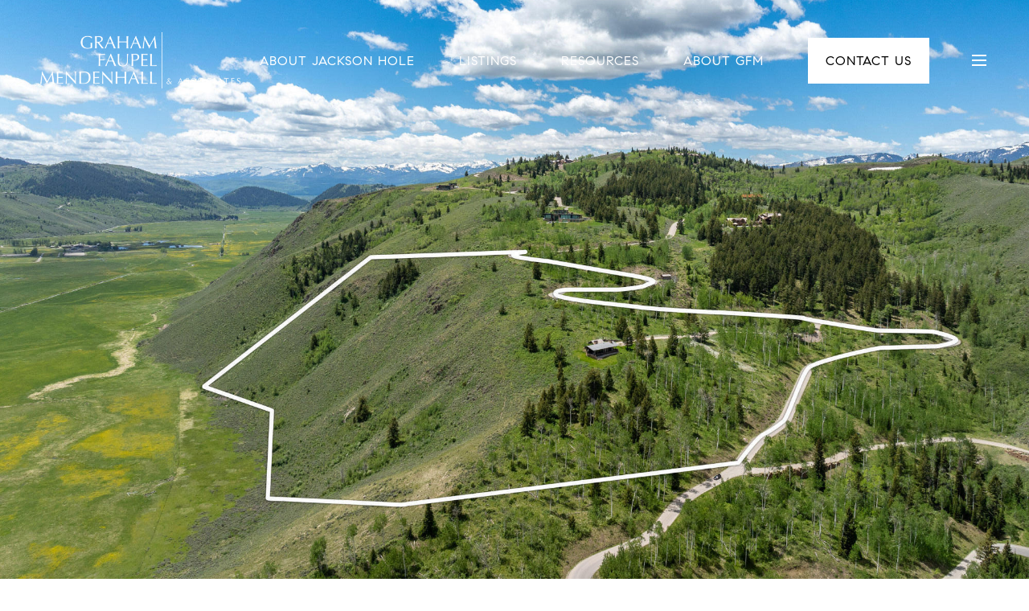

--- FILE ---
content_type: text/html
request_url: https://grahamfaupelmendenhall.com/modals.html
body_size: 12253
content:
    <style>
        #modal-efdf60b2-20e9-4a39-871d-f0c0803e08ac .custom-form__container{color:#ffffff;}#modal-efdf60b2-20e9-4a39-871d-f0c0803e08ac.modal.is-background-color-light>button.close{padding:5px;}#modal-efdf60b2-20e9-4a39-871d-f0c0803e08ac.modal.is-background-color-light>button.close:before{content:'';width:100%;display:block;padding-bottom:100%;-webkit-clip-path:polygon(8% 0, 50% 42%, 92% 0, 100% 8%, 58% 50%, 100% 92%, 92% 100%, 50% 58%, 8% 100%, 0 92%, 42% 50%, 0 8%);clip-path:polygon(8% 0, 50% 42%, 92% 0, 100% 8%, 58% 50%, 100% 92%, 92% 100%, 50% 58%, 8% 100%, 0 92%, 42% 50%, 0 8%);background-color:#000;-webkit-transition:all .3s ease;transition:all .3s ease;}#modal-efdf60b2-20e9-4a39-871d-f0c0803e08ac.modal.is-background-color-light>button.close:hover:before{-webkit-transform:scale(1.2);-moz-transform:scale(1.2);-ms-transform:scale(1.2);transform:scale(1.2);}#modal-efdf60b2-20e9-4a39-871d-f0c0803e08ac.modal.is-background-color-light>button.close>img,#modal-efdf60b2-20e9-4a39-871d-f0c0803e08ac.modal.is-background-color-light>button.close .lp-close-icon{display:none;}#modal-efdf60b2-20e9-4a39-871d-f0c0803e08ac .elem-row{display:-webkit-box;display:-webkit-flex;display:-ms-flexbox;display:flex;-webkit-box-flex-wrap:wrap;-webkit-flex-wrap:wrap;-ms-flex-wrap:wrap;flex-wrap:wrap;margin-left:-16px;margin-right:-16px;-webkit-box-flex-wrap:nowrap;-webkit-flex-wrap:nowrap;-ms-flex-wrap:nowrap;flex-wrap:nowrap;}@media (max-width: 767px){#modal-efdf60b2-20e9-4a39-871d-f0c0803e08ac .elem-row{-webkit-box-flex-wrap:wrap;-webkit-flex-wrap:wrap;-ms-flex-wrap:wrap;flex-wrap:wrap;}}#modal-efdf60b2-20e9-4a39-871d-f0c0803e08ac .elem-col{min-height:1px;padding-left:16px;padding-right:16px;}@media (max-width: 767px){#modal-efdf60b2-20e9-4a39-871d-f0c0803e08ac .elem-col{-webkit-flex-basis:100%;-ms-flex-preferred-size:100%;flex-basis:100%;max-width:unset;}}#modal-efdf60b2-20e9-4a39-871d-f0c0803e08ac .form-row{display:-webkit-box;display:-webkit-flex;display:-ms-flexbox;display:flex;-webkit-box-flex-wrap:wrap;-webkit-flex-wrap:wrap;-ms-flex-wrap:wrap;flex-wrap:wrap;-webkit-align-items:flex-start;-webkit-box-align:flex-start;-ms-flex-align:flex-start;align-items:flex-start;margin-left:-16px;margin-right:-16px;}#modal-efdf60b2-20e9-4a39-871d-f0c0803e08ac .form-col{padding-left:16px;padding-right:16px;-webkit-flex:1 1 400px;-ms-flex:1 1 400px;flex:1 1 400px;}#modal-efdf60b2-20e9-4a39-871d-f0c0803e08ac .form-col:last-child .custom-form__group{margin-bottom:20px;}@media (min-width: 768px){#modal-efdf60b2-20e9-4a39-871d-f0c0803e08ac .form-col:last-child .custom-form__group{margin-bottom:30px;}}#modal-efdf60b2-20e9-4a39-871d-f0c0803e08ac .lp-label{text-transform:none;}#modal-efdf60b2-20e9-4a39-871d-f0c0803e08ac .lp-label.field-required:after{content:' *';}#modal-efdf60b2-20e9-4a39-871d-f0c0803e08ac .custom-form{padding-top:80px;padding-bottom:80px;}@media (max-width: 767px){#modal-efdf60b2-20e9-4a39-871d-f0c0803e08ac .custom-form{padding-top:50px;padding-bottom:50px;}}#modal-efdf60b2-20e9-4a39-871d-f0c0803e08ac .custom-form__img-col{margin-bottom:30px;}@media (min-width: 768px){#modal-efdf60b2-20e9-4a39-871d-f0c0803e08ac .custom-form__img-col{margin-bottom:0;-webkit-flex:0 0 50%;-ms-flex:0 0 50%;flex:0 0 50%;max-width:50%;}}@media (min-width: 768px){#modal-efdf60b2-20e9-4a39-871d-f0c0803e08ac .custom-form__form-col{-webkit-flex:1 1 auto;-ms-flex:1 1 auto;flex:1 1 auto;}}@media (min-width: 992px){#modal-efdf60b2-20e9-4a39-871d-f0c0803e08ac .custom-form__form-col{-webkit-flex:1 1 auto;-ms-flex:1 1 auto;flex:1 1 auto;}}#modal-efdf60b2-20e9-4a39-871d-f0c0803e08ac .custom-form__header{max-width:600px;margin-left:auto;margin-right:auto;margin-bottom:50px;text-align:center;}@media (max-width: 767px){#modal-efdf60b2-20e9-4a39-871d-f0c0803e08ac .custom-form__header{margin-bottom:30px;}}#modal-efdf60b2-20e9-4a39-871d-f0c0803e08ac .custom-form__heading{margin-bottom:24px;}@media (max-width: 767px){#modal-efdf60b2-20e9-4a39-871d-f0c0803e08ac .custom-form__heading{margin-bottom:13px;}}#modal-efdf60b2-20e9-4a39-871d-f0c0803e08ac .custom-form__description{margin-bottom:0;}#modal-efdf60b2-20e9-4a39-871d-f0c0803e08ac .custom-form__img-block{width:100%;height:430px;background:currentColor center/cover no-repeat;}#modal-efdf60b2-20e9-4a39-871d-f0c0803e08ac .custom-form__img-block img{height:100%;width:100%;object-fit:cover;}#modal-efdf60b2-20e9-4a39-871d-f0c0803e08ac .custom-form__download-form{width:100%;margin-bottom:0;}@media (min-width: 992px){#modal-efdf60b2-20e9-4a39-871d-f0c0803e08ac .custom-form__download-form{height:100%;display:-webkit-box;display:-webkit-flex;display:-ms-flexbox;display:flex;-webkit-flex-direction:column;-ms-flex-direction:column;flex-direction:column;-webkit-box-pack:start;-ms-flex-pack:start;-webkit-justify-content:flex-start;justify-content:flex-start;}}@media (min-width: 768px){#modal-efdf60b2-20e9-4a39-871d-f0c0803e08ac .custom-form__footer{display:-webkit-box;display:-webkit-flex;display:-ms-flexbox;display:flex;-webkit-align-items:center;-webkit-box-align:center;-ms-flex-align:center;align-items:center;}}#modal-efdf60b2-20e9-4a39-871d-f0c0803e08ac .custom-form__container{max-width:1160px;margin-left:auto;margin-right:auto;}#modal-efdf60b2-20e9-4a39-871d-f0c0803e08ac .form-field-descr{opacity:0.5;margin-top:8px;font-size:82%;}#modal-efdf60b2-20e9-4a39-871d-f0c0803e08ac .lp-btn-icons{width:0;-webkit-transition:width .3s ease;transition:width .3s ease;display:inline-block;float:left;line-height:inherit;overflow:visible;position:relative;}#modal-efdf60b2-20e9-4a39-871d-f0c0803e08ac .lp-btn-icons:before{content:'';display:inline-block;width:0px;height:1em;vertical-align:middle;}#modal-efdf60b2-20e9-4a39-871d-f0c0803e08ac .lp-btn-icons .lp-btn-icon-loading{position:absolute;display:block;width:0;height:17px;opacity:0;top:50%;left:0;-webkit-transform:translateY(-50%);-moz-transform:translateY(-50%);-ms-transform:translateY(-50%);transform:translateY(-50%);-webkit-transition:width .3s ease,opacity .3s ease;transition:width .3s ease,opacity .3s ease;overflow:hidden;}#modal-efdf60b2-20e9-4a39-871d-f0c0803e08ac .lp-btn-icons .lp-btn-icon-loading:before{content:none;display:block;background-color:currentColor;width:17px;height:17px;-webkit-clip-path:path('M8.5 0A 8.5 8.5 0 1 1 1.89 3.15L 4.23 5.04A 5.5 5.5 0 1 0 8.5 3Z');clip-path:path('M8.5 0A 8.5 8.5 0 1 1 1.89 3.15L 4.23 5.04A 5.5 5.5 0 1 0 8.5 3Z');-webkit-animation:i-spin 2s linear infinite;animation:i-spin 2s linear infinite;}#modal-efdf60b2-20e9-4a39-871d-f0c0803e08ac .lp-btn-icons .lp-btn-icon-success{position:absolute;display:block;width:0;height:17px;opacity:0;top:50%;left:0;-webkit-transform:translateY(-50%) scale(1.02);-moz-transform:translateY(-50%) scale(1.02);-ms-transform:translateY(-50%) scale(1.02);transform:translateY(-50%) scale(1.02);-webkit-transition:width .3s ease,opacity .3s ease;transition:width .3s ease,opacity .3s ease;background-color:currentColor;-webkit-clip-path:path('M0 8.5 A 8.5 8.5 0 0 1 17 8.5 A 8.5 8.5 0 0 1 0 8.5 H 1.2 A 7.3 7.3 0 1 0 15.8 8.5 A 7.3 7.3 0 1 0 1.2 8.5 H0 m5.201-.344L7.4 10.35l4.436-4.45c.311-.202.58-.191.807.033.227.225.25.488.072.788L7.85 11.59c-.14.141-.291.212-.451.212-.16 0-.31-.061-.45-.183L4.338 8.99c-.192-.311-.172-.58.06-.806.231-.226.5-.235.803-.027');clip-path:path('M0 8.5 A 8.5 8.5 0 0 1 17 8.5 A 8.5 8.5 0 0 1 0 8.5 H 1.2 A 7.3 7.3 0 1 0 15.8 8.5 A 7.3 7.3 0 1 0 1.2 8.5 H0 m5.201-.344L7.4 10.35l4.436-4.45c.311-.202.58-.191.807.033.227.225.25.488.072.788L7.85 11.59c-.14.141-.291.212-.451.212-.16 0-.31-.061-.45-.183L4.338 8.99c-.192-.311-.172-.58.06-.806.231-.226.5-.235.803-.027');}#modal-efdf60b2-20e9-4a39-871d-f0c0803e08ac .loading input,#modal-efdf60b2-20e9-4a39-871d-f0c0803e08ac .success input,#modal-efdf60b2-20e9-4a39-871d-f0c0803e08ac .loading select,#modal-efdf60b2-20e9-4a39-871d-f0c0803e08ac .success select,#modal-efdf60b2-20e9-4a39-871d-f0c0803e08ac .loading button,#modal-efdf60b2-20e9-4a39-871d-f0c0803e08ac .success button{pointer-events:none;}#modal-efdf60b2-20e9-4a39-871d-f0c0803e08ac .loading .lp-btn-icons,#modal-efdf60b2-20e9-4a39-871d-f0c0803e08ac .success .lp-btn-icons{width:27px;}#modal-efdf60b2-20e9-4a39-871d-f0c0803e08ac .loading .lp-btn-icons .lp-btn-icon-loading,#modal-efdf60b2-20e9-4a39-871d-f0c0803e08ac .success .lp-btn-icons .lp-btn-icon-loading{width:17px;}#modal-efdf60b2-20e9-4a39-871d-f0c0803e08ac .loading .lp-btn-icons .lp-btn-icon-success,#modal-efdf60b2-20e9-4a39-871d-f0c0803e08ac .success .lp-btn-icons .lp-btn-icon-success{width:17px;}#modal-efdf60b2-20e9-4a39-871d-f0c0803e08ac .loading .lp-btn-icons .lp-btn-icon-loading{opacity:1;}#modal-efdf60b2-20e9-4a39-871d-f0c0803e08ac .loading .lp-btn-icons .lp-btn-icon-loading:before{content:'';}#modal-efdf60b2-20e9-4a39-871d-f0c0803e08ac .success .lp-btn-icons .lp-btn-icon-success{opacity:1;}#modal-efdf60b2-20e9-4a39-871d-f0c0803e08ac .js-backup-email{display:none;}#modal-efdf60b2-20e9-4a39-871d-f0c0803e08ac .lp-h-pot{height:0;overflow:hidden;visibility:hidden;position:absolute;}#modal-efdf60b2-20e9-4a39-871d-f0c0803e08ac .visually-hidden{position:absolute;overflow:hidden;clip:rect(0 0 0 0);width:1px;height:1px;margin:-1px;padding:0;border:0;}#modal-efdf60b2-20e9-4a39-871d-f0c0803e08ac .uf-cus-sel-content{max-height:210px;overflow-y:auto;}#modal-efdf60b2-20e9-4a39-871d-f0c0803e08ac .lp-input-group .uf-cus-sel-toggle{width:100%;}#modal-efdf60b2-20e9-4a39-871d-f0c0803e08ac .uf-cus-sel{position:relative;width:100%;--optionHoverColor:hsl(var(--bgColor_H), calc(var(--bgColor_S) + 6% * var(--bgColor_darkenDir)), calc(var(--bgColor_L) + 14% * var(--bgColor_darkenDir)));}#modal-efdf60b2-20e9-4a39-871d-f0c0803e08ac .uf-cus-sel-toggle{position:relative;display:block;width:100%;font-family:inherit;text-align:left;text-transform:none;cursor:pointer;white-space:nowrap;overflow:hidden;text-overflow:ellipsis;-webkit-transition:all .25s;transition:all .25s;}#modal-efdf60b2-20e9-4a39-871d-f0c0803e08ac .uf-cus-sel-toggle.is-placeholder{color:#999;}#modal-efdf60b2-20e9-4a39-871d-f0c0803e08ac .uf-cus-sel-toggle:after{box-sizing:border-box;content:"";position:absolute;right:20px;top:50%;margin-top:0;height:10px;width:10px;border-top:2px solid currentColor;border-left:2px solid currentColor;-webkit-transform:rotateZ(-135deg) translateY(10px);-moz-transform:rotateZ(-135deg) translateY(10px);-ms-transform:rotateZ(-135deg) translateY(10px);transform:rotateZ(-135deg) translateY(10px);-webkit-transition:all .2s;transition:all .2s;}@media (min-width: 992px){#modal-efdf60b2-20e9-4a39-871d-f0c0803e08ac .uf-cus-sel-toggle:after{right:25px;}}.uf-cus-sel.open #modal-efdf60b2-20e9-4a39-871d-f0c0803e08ac .uf-cus-sel-toggle:after{-webkit-transform:rotate(45deg);-moz-transform:rotate(45deg);-ms-transform:rotate(45deg);transform:rotate(45deg);}#modal-efdf60b2-20e9-4a39-871d-f0c0803e08ac .uf-cus-sel-menu{display:none;position:absolute;width:calc(100% + var(--uf-border-left, 0px) + var(--uf-border-right, 0px));top:100%;left:calc(0px - var(--uf-border-left, 0px));z-index:1;}@media (max-width: 768px){#modal-efdf60b2-20e9-4a39-871d-f0c0803e08ac .uf-cus-sel-menu{position:relative;top:auto;}}#modal-efdf60b2-20e9-4a39-871d-f0c0803e08ac .uf-cus-sel-content{width:100%;background-color:var(--bgColor, #000);border:1px solid #979797;border-top:none;}#modal-efdf60b2-20e9-4a39-871d-f0c0803e08ac .uf-cus-sel-item{display:block;width:100%;padding:11px 24px;border:solid 1px transparent;background:transparent;border-radius:0;color:inherit;font-family:inherit;font-size:inherit;line-height:24px;text-align:left;text-transform:none;-webkit-transition:all .25s;transition:all .25s;white-space:nowrap;overflow:hidden;text-overflow:ellipsis;cursor:pointer;}#modal-efdf60b2-20e9-4a39-871d-f0c0803e08ac .uf-cus-sel-item:focus,#modal-efdf60b2-20e9-4a39-871d-f0c0803e08ac .uf-cus-sel-item:hover{background-color:var(--optionHoverColor, #262222);}#modal-efdf60b2-20e9-4a39-871d-f0c0803e08ac .uf-cus-sel-item.is-selected{font-weight:700;}#modal-efdf60b2-20e9-4a39-871d-f0c0803e08ac .uf-cus-sel-item.is-disabled,#modal-efdf60b2-20e9-4a39-871d-f0c0803e08ac .uf-cus-sel-item:disabled{display:none;}#modal-efdf60b2-20e9-4a39-871d-f0c0803e08ac .lp-text--subtitle{margin-left:auto;margin-right:auto;}#modal-efdf60b2-20e9-4a39-871d-f0c0803e08ac .lp-input::-webkit-input-placeholder{text-transform:none;}#modal-efdf60b2-20e9-4a39-871d-f0c0803e08ac .lp-input::-moz-placeholder{text-transform:none;}#modal-efdf60b2-20e9-4a39-871d-f0c0803e08ac .lp-input:-ms-input-placeholder{text-transform:none;}#modal-efdf60b2-20e9-4a39-871d-f0c0803e08ac .lp-input::placeholder{text-transform:none;}#modal-908848d3-a94e-47b7-a766-67aaea3a1233 .custom-form__container{color:#ffffff;}#modal-908848d3-a94e-47b7-a766-67aaea3a1233.modal.is-background-color-light>button.close{padding:5px;}#modal-908848d3-a94e-47b7-a766-67aaea3a1233.modal.is-background-color-light>button.close:before{content:'';width:100%;display:block;padding-bottom:100%;-webkit-clip-path:polygon(8% 0, 50% 42%, 92% 0, 100% 8%, 58% 50%, 100% 92%, 92% 100%, 50% 58%, 8% 100%, 0 92%, 42% 50%, 0 8%);clip-path:polygon(8% 0, 50% 42%, 92% 0, 100% 8%, 58% 50%, 100% 92%, 92% 100%, 50% 58%, 8% 100%, 0 92%, 42% 50%, 0 8%);background-color:#000;-webkit-transition:all .3s ease;transition:all .3s ease;}#modal-908848d3-a94e-47b7-a766-67aaea3a1233.modal.is-background-color-light>button.close:hover:before{-webkit-transform:scale(1.2);-moz-transform:scale(1.2);-ms-transform:scale(1.2);transform:scale(1.2);}#modal-908848d3-a94e-47b7-a766-67aaea3a1233.modal.is-background-color-light>button.close>img,#modal-908848d3-a94e-47b7-a766-67aaea3a1233.modal.is-background-color-light>button.close .lp-close-icon{display:none;}#modal-908848d3-a94e-47b7-a766-67aaea3a1233 .elem-row{display:-webkit-box;display:-webkit-flex;display:-ms-flexbox;display:flex;-webkit-box-flex-wrap:wrap;-webkit-flex-wrap:wrap;-ms-flex-wrap:wrap;flex-wrap:wrap;margin-left:-16px;margin-right:-16px;-webkit-box-flex-wrap:nowrap;-webkit-flex-wrap:nowrap;-ms-flex-wrap:nowrap;flex-wrap:nowrap;}@media (max-width: 767px){#modal-908848d3-a94e-47b7-a766-67aaea3a1233 .elem-row{-webkit-box-flex-wrap:wrap;-webkit-flex-wrap:wrap;-ms-flex-wrap:wrap;flex-wrap:wrap;}}#modal-908848d3-a94e-47b7-a766-67aaea3a1233 .elem-col{min-height:1px;padding-left:16px;padding-right:16px;}@media (max-width: 767px){#modal-908848d3-a94e-47b7-a766-67aaea3a1233 .elem-col{-webkit-flex-basis:100%;-ms-flex-preferred-size:100%;flex-basis:100%;max-width:unset;}}#modal-908848d3-a94e-47b7-a766-67aaea3a1233 .form-row{display:-webkit-box;display:-webkit-flex;display:-ms-flexbox;display:flex;-webkit-box-flex-wrap:wrap;-webkit-flex-wrap:wrap;-ms-flex-wrap:wrap;flex-wrap:wrap;-webkit-align-items:flex-start;-webkit-box-align:flex-start;-ms-flex-align:flex-start;align-items:flex-start;margin-left:-16px;margin-right:-16px;}#modal-908848d3-a94e-47b7-a766-67aaea3a1233 .form-col{padding-left:16px;padding-right:16px;-webkit-flex:1 1 400px;-ms-flex:1 1 400px;flex:1 1 400px;}#modal-908848d3-a94e-47b7-a766-67aaea3a1233 .form-col:last-child .custom-form__group{margin-bottom:20px;}@media (min-width: 768px){#modal-908848d3-a94e-47b7-a766-67aaea3a1233 .form-col:last-child .custom-form__group{margin-bottom:30px;}}#modal-908848d3-a94e-47b7-a766-67aaea3a1233 .lp-label{text-transform:none;}#modal-908848d3-a94e-47b7-a766-67aaea3a1233 .lp-label.field-required:after{content:' *';}#modal-908848d3-a94e-47b7-a766-67aaea3a1233 .custom-form{padding-top:80px;padding-bottom:80px;}@media (max-width: 767px){#modal-908848d3-a94e-47b7-a766-67aaea3a1233 .custom-form{padding-top:50px;padding-bottom:50px;}}#modal-908848d3-a94e-47b7-a766-67aaea3a1233 .custom-form__img-col{margin-bottom:30px;}@media (min-width: 768px){#modal-908848d3-a94e-47b7-a766-67aaea3a1233 .custom-form__img-col{margin-bottom:0;-webkit-flex:0 0 50%;-ms-flex:0 0 50%;flex:0 0 50%;max-width:50%;}}@media (min-width: 768px){#modal-908848d3-a94e-47b7-a766-67aaea3a1233 .custom-form__form-col{-webkit-flex:1 1 auto;-ms-flex:1 1 auto;flex:1 1 auto;}}@media (min-width: 992px){#modal-908848d3-a94e-47b7-a766-67aaea3a1233 .custom-form__form-col{-webkit-flex:1 1 auto;-ms-flex:1 1 auto;flex:1 1 auto;}}#modal-908848d3-a94e-47b7-a766-67aaea3a1233 .custom-form__header{max-width:600px;margin-left:auto;margin-right:auto;margin-bottom:50px;text-align:center;}@media (max-width: 767px){#modal-908848d3-a94e-47b7-a766-67aaea3a1233 .custom-form__header{margin-bottom:30px;}}#modal-908848d3-a94e-47b7-a766-67aaea3a1233 .custom-form__heading{margin-bottom:24px;}@media (max-width: 767px){#modal-908848d3-a94e-47b7-a766-67aaea3a1233 .custom-form__heading{margin-bottom:13px;}}#modal-908848d3-a94e-47b7-a766-67aaea3a1233 .custom-form__description{margin-bottom:0;}#modal-908848d3-a94e-47b7-a766-67aaea3a1233 .custom-form__img-block{width:100%;height:430px;background:currentColor center/cover no-repeat;}#modal-908848d3-a94e-47b7-a766-67aaea3a1233 .custom-form__img-block img{height:100%;width:100%;object-fit:cover;}#modal-908848d3-a94e-47b7-a766-67aaea3a1233 .custom-form__download-form{width:100%;margin-bottom:0;}@media (min-width: 992px){#modal-908848d3-a94e-47b7-a766-67aaea3a1233 .custom-form__download-form{height:100%;display:-webkit-box;display:-webkit-flex;display:-ms-flexbox;display:flex;-webkit-flex-direction:column;-ms-flex-direction:column;flex-direction:column;-webkit-box-pack:start;-ms-flex-pack:start;-webkit-justify-content:flex-start;justify-content:flex-start;}}@media (min-width: 768px){#modal-908848d3-a94e-47b7-a766-67aaea3a1233 .custom-form__footer{display:-webkit-box;display:-webkit-flex;display:-ms-flexbox;display:flex;-webkit-align-items:center;-webkit-box-align:center;-ms-flex-align:center;align-items:center;}}#modal-908848d3-a94e-47b7-a766-67aaea3a1233 .custom-form__container{max-width:1160px;margin-left:auto;margin-right:auto;}#modal-908848d3-a94e-47b7-a766-67aaea3a1233 .form-field-descr{opacity:0.5;margin-top:8px;font-size:82%;}#modal-908848d3-a94e-47b7-a766-67aaea3a1233 .lp-btn-icons{width:0;-webkit-transition:width .3s ease;transition:width .3s ease;display:inline-block;float:left;line-height:inherit;overflow:visible;position:relative;}#modal-908848d3-a94e-47b7-a766-67aaea3a1233 .lp-btn-icons:before{content:'';display:inline-block;width:0px;height:1em;vertical-align:middle;}#modal-908848d3-a94e-47b7-a766-67aaea3a1233 .lp-btn-icons .lp-btn-icon-loading{position:absolute;display:block;width:0;height:17px;opacity:0;top:50%;left:0;-webkit-transform:translateY(-50%);-moz-transform:translateY(-50%);-ms-transform:translateY(-50%);transform:translateY(-50%);-webkit-transition:width .3s ease,opacity .3s ease;transition:width .3s ease,opacity .3s ease;overflow:hidden;}#modal-908848d3-a94e-47b7-a766-67aaea3a1233 .lp-btn-icons .lp-btn-icon-loading:before{content:none;display:block;background-color:currentColor;width:17px;height:17px;-webkit-clip-path:path('M8.5 0A 8.5 8.5 0 1 1 1.89 3.15L 4.23 5.04A 5.5 5.5 0 1 0 8.5 3Z');clip-path:path('M8.5 0A 8.5 8.5 0 1 1 1.89 3.15L 4.23 5.04A 5.5 5.5 0 1 0 8.5 3Z');-webkit-animation:i-spin 2s linear infinite;animation:i-spin 2s linear infinite;}#modal-908848d3-a94e-47b7-a766-67aaea3a1233 .lp-btn-icons .lp-btn-icon-success{position:absolute;display:block;width:0;height:17px;opacity:0;top:50%;left:0;-webkit-transform:translateY(-50%) scale(1.02);-moz-transform:translateY(-50%) scale(1.02);-ms-transform:translateY(-50%) scale(1.02);transform:translateY(-50%) scale(1.02);-webkit-transition:width .3s ease,opacity .3s ease;transition:width .3s ease,opacity .3s ease;background-color:currentColor;-webkit-clip-path:path('M0 8.5 A 8.5 8.5 0 0 1 17 8.5 A 8.5 8.5 0 0 1 0 8.5 H 1.2 A 7.3 7.3 0 1 0 15.8 8.5 A 7.3 7.3 0 1 0 1.2 8.5 H0 m5.201-.344L7.4 10.35l4.436-4.45c.311-.202.58-.191.807.033.227.225.25.488.072.788L7.85 11.59c-.14.141-.291.212-.451.212-.16 0-.31-.061-.45-.183L4.338 8.99c-.192-.311-.172-.58.06-.806.231-.226.5-.235.803-.027');clip-path:path('M0 8.5 A 8.5 8.5 0 0 1 17 8.5 A 8.5 8.5 0 0 1 0 8.5 H 1.2 A 7.3 7.3 0 1 0 15.8 8.5 A 7.3 7.3 0 1 0 1.2 8.5 H0 m5.201-.344L7.4 10.35l4.436-4.45c.311-.202.58-.191.807.033.227.225.25.488.072.788L7.85 11.59c-.14.141-.291.212-.451.212-.16 0-.31-.061-.45-.183L4.338 8.99c-.192-.311-.172-.58.06-.806.231-.226.5-.235.803-.027');}#modal-908848d3-a94e-47b7-a766-67aaea3a1233 .loading input,#modal-908848d3-a94e-47b7-a766-67aaea3a1233 .success input,#modal-908848d3-a94e-47b7-a766-67aaea3a1233 .loading select,#modal-908848d3-a94e-47b7-a766-67aaea3a1233 .success select,#modal-908848d3-a94e-47b7-a766-67aaea3a1233 .loading button,#modal-908848d3-a94e-47b7-a766-67aaea3a1233 .success button{pointer-events:none;}#modal-908848d3-a94e-47b7-a766-67aaea3a1233 .loading .lp-btn-icons,#modal-908848d3-a94e-47b7-a766-67aaea3a1233 .success .lp-btn-icons{width:27px;}#modal-908848d3-a94e-47b7-a766-67aaea3a1233 .loading .lp-btn-icons .lp-btn-icon-loading,#modal-908848d3-a94e-47b7-a766-67aaea3a1233 .success .lp-btn-icons .lp-btn-icon-loading{width:17px;}#modal-908848d3-a94e-47b7-a766-67aaea3a1233 .loading .lp-btn-icons .lp-btn-icon-success,#modal-908848d3-a94e-47b7-a766-67aaea3a1233 .success .lp-btn-icons .lp-btn-icon-success{width:17px;}#modal-908848d3-a94e-47b7-a766-67aaea3a1233 .loading .lp-btn-icons .lp-btn-icon-loading{opacity:1;}#modal-908848d3-a94e-47b7-a766-67aaea3a1233 .loading .lp-btn-icons .lp-btn-icon-loading:before{content:'';}#modal-908848d3-a94e-47b7-a766-67aaea3a1233 .success .lp-btn-icons .lp-btn-icon-success{opacity:1;}#modal-908848d3-a94e-47b7-a766-67aaea3a1233 .js-backup-email{display:none;}#modal-908848d3-a94e-47b7-a766-67aaea3a1233 .lp-h-pot{height:0;overflow:hidden;visibility:hidden;position:absolute;}#modal-908848d3-a94e-47b7-a766-67aaea3a1233 .visually-hidden{position:absolute;overflow:hidden;clip:rect(0 0 0 0);width:1px;height:1px;margin:-1px;padding:0;border:0;}#modal-908848d3-a94e-47b7-a766-67aaea3a1233 .uf-cus-sel-content{max-height:210px;overflow-y:auto;}#modal-908848d3-a94e-47b7-a766-67aaea3a1233 .lp-input-group .uf-cus-sel-toggle{width:100%;}#modal-908848d3-a94e-47b7-a766-67aaea3a1233 .uf-cus-sel{position:relative;width:100%;--optionHoverColor:hsl(var(--bgColor_H), calc(var(--bgColor_S) + 6% * var(--bgColor_darkenDir)), calc(var(--bgColor_L) + 14% * var(--bgColor_darkenDir)));}#modal-908848d3-a94e-47b7-a766-67aaea3a1233 .uf-cus-sel-toggle{position:relative;display:block;width:100%;font-family:inherit;text-align:left;text-transform:none;cursor:pointer;white-space:nowrap;overflow:hidden;text-overflow:ellipsis;-webkit-transition:all .25s;transition:all .25s;}#modal-908848d3-a94e-47b7-a766-67aaea3a1233 .uf-cus-sel-toggle.is-placeholder{color:#999;}#modal-908848d3-a94e-47b7-a766-67aaea3a1233 .uf-cus-sel-toggle:after{box-sizing:border-box;content:"";position:absolute;right:20px;top:50%;margin-top:0;height:10px;width:10px;border-top:2px solid currentColor;border-left:2px solid currentColor;-webkit-transform:rotateZ(-135deg) translateY(10px);-moz-transform:rotateZ(-135deg) translateY(10px);-ms-transform:rotateZ(-135deg) translateY(10px);transform:rotateZ(-135deg) translateY(10px);-webkit-transition:all .2s;transition:all .2s;}@media (min-width: 992px){#modal-908848d3-a94e-47b7-a766-67aaea3a1233 .uf-cus-sel-toggle:after{right:25px;}}.uf-cus-sel.open #modal-908848d3-a94e-47b7-a766-67aaea3a1233 .uf-cus-sel-toggle:after{-webkit-transform:rotate(45deg);-moz-transform:rotate(45deg);-ms-transform:rotate(45deg);transform:rotate(45deg);}#modal-908848d3-a94e-47b7-a766-67aaea3a1233 .uf-cus-sel-menu{display:none;position:absolute;width:calc(100% + var(--uf-border-left, 0px) + var(--uf-border-right, 0px));top:100%;left:calc(0px - var(--uf-border-left, 0px));z-index:1;}@media (max-width: 768px){#modal-908848d3-a94e-47b7-a766-67aaea3a1233 .uf-cus-sel-menu{position:relative;top:auto;}}#modal-908848d3-a94e-47b7-a766-67aaea3a1233 .uf-cus-sel-content{width:100%;background-color:var(--bgColor, #000);border:1px solid #979797;border-top:none;}#modal-908848d3-a94e-47b7-a766-67aaea3a1233 .uf-cus-sel-item{display:block;width:100%;padding:11px 24px;border:solid 1px transparent;background:transparent;border-radius:0;color:inherit;font-family:inherit;font-size:inherit;line-height:24px;text-align:left;text-transform:none;-webkit-transition:all .25s;transition:all .25s;white-space:nowrap;overflow:hidden;text-overflow:ellipsis;cursor:pointer;}#modal-908848d3-a94e-47b7-a766-67aaea3a1233 .uf-cus-sel-item:focus,#modal-908848d3-a94e-47b7-a766-67aaea3a1233 .uf-cus-sel-item:hover{background-color:var(--optionHoverColor, #262222);}#modal-908848d3-a94e-47b7-a766-67aaea3a1233 .uf-cus-sel-item.is-selected{font-weight:700;}#modal-908848d3-a94e-47b7-a766-67aaea3a1233 .uf-cus-sel-item.is-disabled,#modal-908848d3-a94e-47b7-a766-67aaea3a1233 .uf-cus-sel-item:disabled{display:none;}#modal-908848d3-a94e-47b7-a766-67aaea3a1233 .lp-text--subtitle{margin-left:auto;margin-right:auto;}#modal-908848d3-a94e-47b7-a766-67aaea3a1233 .lp-input::-webkit-input-placeholder{text-transform:none;}#modal-908848d3-a94e-47b7-a766-67aaea3a1233 .lp-input::-moz-placeholder{text-transform:none;}#modal-908848d3-a94e-47b7-a766-67aaea3a1233 .lp-input:-ms-input-placeholder{text-transform:none;}#modal-908848d3-a94e-47b7-a766-67aaea3a1233 .lp-input::placeholder{text-transform:none;}#modal-8e1903c6-99b5-4e3b-86aa-c0d562057ce3 .custom-form__container{color:#ffffff;}#modal-8e1903c6-99b5-4e3b-86aa-c0d562057ce3 div.custom-form__img-block{width:100%;height:0;background:no-repeat;}#modal-8e1903c6-99b5-4e3b-86aa-c0d562057ce3 div.custom-form__img-block{-webkit-background-size:contain;background-size:contain;}#modal-8e1903c6-99b5-4e3b-86aa-c0d562057ce3.modal.is-background-color-light>button.close{padding:5px;}#modal-8e1903c6-99b5-4e3b-86aa-c0d562057ce3.modal.is-background-color-light>button.close:before{content:'';width:100%;display:block;padding-bottom:100%;-webkit-clip-path:polygon(8% 0, 50% 42%, 92% 0, 100% 8%, 58% 50%, 100% 92%, 92% 100%, 50% 58%, 8% 100%, 0 92%, 42% 50%, 0 8%);clip-path:polygon(8% 0, 50% 42%, 92% 0, 100% 8%, 58% 50%, 100% 92%, 92% 100%, 50% 58%, 8% 100%, 0 92%, 42% 50%, 0 8%);background-color:#000;-webkit-transition:all .3s ease;transition:all .3s ease;}#modal-8e1903c6-99b5-4e3b-86aa-c0d562057ce3.modal.is-background-color-light>button.close:hover:before{-webkit-transform:scale(1.2);-moz-transform:scale(1.2);-ms-transform:scale(1.2);transform:scale(1.2);}#modal-8e1903c6-99b5-4e3b-86aa-c0d562057ce3.modal.is-background-color-light>button.close>img,#modal-8e1903c6-99b5-4e3b-86aa-c0d562057ce3.modal.is-background-color-light>button.close .lp-close-icon{display:none;}#modal-8e1903c6-99b5-4e3b-86aa-c0d562057ce3 .elem-row{display:-webkit-box;display:-webkit-flex;display:-ms-flexbox;display:flex;-webkit-box-flex-wrap:wrap;-webkit-flex-wrap:wrap;-ms-flex-wrap:wrap;flex-wrap:wrap;margin-left:-16px;margin-right:-16px;-webkit-box-flex-wrap:nowrap;-webkit-flex-wrap:nowrap;-ms-flex-wrap:nowrap;flex-wrap:nowrap;}@media (max-width: 767px){#modal-8e1903c6-99b5-4e3b-86aa-c0d562057ce3 .elem-row{-webkit-box-flex-wrap:wrap;-webkit-flex-wrap:wrap;-ms-flex-wrap:wrap;flex-wrap:wrap;}}#modal-8e1903c6-99b5-4e3b-86aa-c0d562057ce3 .elem-col{min-height:1px;padding-left:16px;padding-right:16px;}@media (max-width: 767px){#modal-8e1903c6-99b5-4e3b-86aa-c0d562057ce3 .elem-col{-webkit-flex-basis:100%;-ms-flex-preferred-size:100%;flex-basis:100%;max-width:unset;}}#modal-8e1903c6-99b5-4e3b-86aa-c0d562057ce3 .form-row{display:-webkit-box;display:-webkit-flex;display:-ms-flexbox;display:flex;-webkit-box-flex-wrap:wrap;-webkit-flex-wrap:wrap;-ms-flex-wrap:wrap;flex-wrap:wrap;-webkit-align-items:flex-start;-webkit-box-align:flex-start;-ms-flex-align:flex-start;align-items:flex-start;margin-left:-16px;margin-right:-16px;}#modal-8e1903c6-99b5-4e3b-86aa-c0d562057ce3 .form-col{padding-left:16px;padding-right:16px;-webkit-flex:1 1 400px;-ms-flex:1 1 400px;flex:1 1 400px;}#modal-8e1903c6-99b5-4e3b-86aa-c0d562057ce3 .form-col:last-child .custom-form__group{margin-bottom:20px;}@media (min-width: 768px){#modal-8e1903c6-99b5-4e3b-86aa-c0d562057ce3 .form-col:last-child .custom-form__group{margin-bottom:30px;}}#modal-8e1903c6-99b5-4e3b-86aa-c0d562057ce3 .lp-label{text-transform:none;}#modal-8e1903c6-99b5-4e3b-86aa-c0d562057ce3 .lp-label.field-required:after{content:' *';}#modal-8e1903c6-99b5-4e3b-86aa-c0d562057ce3 .custom-form{padding-top:80px;padding-bottom:80px;}@media (max-width: 767px){#modal-8e1903c6-99b5-4e3b-86aa-c0d562057ce3 .custom-form{padding-top:50px;padding-bottom:50px;}}#modal-8e1903c6-99b5-4e3b-86aa-c0d562057ce3 .custom-form__img-col{margin-bottom:30px;}@media (min-width: 768px){#modal-8e1903c6-99b5-4e3b-86aa-c0d562057ce3 .custom-form__img-col{margin-bottom:0;-webkit-flex:0 0 50%;-ms-flex:0 0 50%;flex:0 0 50%;max-width:50%;}}@media (min-width: 768px){#modal-8e1903c6-99b5-4e3b-86aa-c0d562057ce3 .custom-form__form-col{-webkit-flex:1 1 auto;-ms-flex:1 1 auto;flex:1 1 auto;}}@media (min-width: 992px){#modal-8e1903c6-99b5-4e3b-86aa-c0d562057ce3 .custom-form__form-col{-webkit-flex:1 1 auto;-ms-flex:1 1 auto;flex:1 1 auto;}}#modal-8e1903c6-99b5-4e3b-86aa-c0d562057ce3 .custom-form__header{max-width:600px;margin-left:auto;margin-right:auto;margin-bottom:50px;text-align:center;}@media (max-width: 767px){#modal-8e1903c6-99b5-4e3b-86aa-c0d562057ce3 .custom-form__header{margin-bottom:30px;}}#modal-8e1903c6-99b5-4e3b-86aa-c0d562057ce3 .custom-form__heading{margin-bottom:24px;}@media (max-width: 767px){#modal-8e1903c6-99b5-4e3b-86aa-c0d562057ce3 .custom-form__heading{margin-bottom:13px;}}#modal-8e1903c6-99b5-4e3b-86aa-c0d562057ce3 .custom-form__description{margin-bottom:0;}#modal-8e1903c6-99b5-4e3b-86aa-c0d562057ce3 .custom-form__img-block{width:100%;height:430px;background:currentColor center/cover no-repeat;}#modal-8e1903c6-99b5-4e3b-86aa-c0d562057ce3 .custom-form__img-block img{height:100%;width:100%;object-fit:cover;}#modal-8e1903c6-99b5-4e3b-86aa-c0d562057ce3 .custom-form__download-form{width:100%;margin-bottom:0;}@media (min-width: 992px){#modal-8e1903c6-99b5-4e3b-86aa-c0d562057ce3 .custom-form__download-form{height:100%;display:-webkit-box;display:-webkit-flex;display:-ms-flexbox;display:flex;-webkit-flex-direction:column;-ms-flex-direction:column;flex-direction:column;-webkit-box-pack:start;-ms-flex-pack:start;-webkit-justify-content:flex-start;justify-content:flex-start;}}@media (min-width: 768px){#modal-8e1903c6-99b5-4e3b-86aa-c0d562057ce3 .custom-form__footer{display:-webkit-box;display:-webkit-flex;display:-ms-flexbox;display:flex;-webkit-align-items:center;-webkit-box-align:center;-ms-flex-align:center;align-items:center;}}#modal-8e1903c6-99b5-4e3b-86aa-c0d562057ce3 .custom-form__container{max-width:1160px;margin-left:auto;margin-right:auto;}#modal-8e1903c6-99b5-4e3b-86aa-c0d562057ce3 .form-field-descr{opacity:0.5;margin-top:8px;font-size:82%;}#modal-8e1903c6-99b5-4e3b-86aa-c0d562057ce3 .lp-btn-icons{width:0;-webkit-transition:width .3s ease;transition:width .3s ease;display:inline-block;float:left;line-height:inherit;overflow:visible;position:relative;}#modal-8e1903c6-99b5-4e3b-86aa-c0d562057ce3 .lp-btn-icons:before{content:'';display:inline-block;width:0px;height:1em;vertical-align:middle;}#modal-8e1903c6-99b5-4e3b-86aa-c0d562057ce3 .lp-btn-icons .lp-btn-icon-loading{position:absolute;display:block;width:0;height:17px;opacity:0;top:50%;left:0;-webkit-transform:translateY(-50%);-moz-transform:translateY(-50%);-ms-transform:translateY(-50%);transform:translateY(-50%);-webkit-transition:width .3s ease,opacity .3s ease;transition:width .3s ease,opacity .3s ease;overflow:hidden;}#modal-8e1903c6-99b5-4e3b-86aa-c0d562057ce3 .lp-btn-icons .lp-btn-icon-loading:before{content:none;display:block;background-color:currentColor;width:17px;height:17px;-webkit-clip-path:path('M8.5 0A 8.5 8.5 0 1 1 1.89 3.15L 4.23 5.04A 5.5 5.5 0 1 0 8.5 3Z');clip-path:path('M8.5 0A 8.5 8.5 0 1 1 1.89 3.15L 4.23 5.04A 5.5 5.5 0 1 0 8.5 3Z');-webkit-animation:i-spin 2s linear infinite;animation:i-spin 2s linear infinite;}#modal-8e1903c6-99b5-4e3b-86aa-c0d562057ce3 .lp-btn-icons .lp-btn-icon-success{position:absolute;display:block;width:0;height:17px;opacity:0;top:50%;left:0;-webkit-transform:translateY(-50%) scale(1.02);-moz-transform:translateY(-50%) scale(1.02);-ms-transform:translateY(-50%) scale(1.02);transform:translateY(-50%) scale(1.02);-webkit-transition:width .3s ease,opacity .3s ease;transition:width .3s ease,opacity .3s ease;background-color:currentColor;-webkit-clip-path:path('M0 8.5 A 8.5 8.5 0 0 1 17 8.5 A 8.5 8.5 0 0 1 0 8.5 H 1.2 A 7.3 7.3 0 1 0 15.8 8.5 A 7.3 7.3 0 1 0 1.2 8.5 H0 m5.201-.344L7.4 10.35l4.436-4.45c.311-.202.58-.191.807.033.227.225.25.488.072.788L7.85 11.59c-.14.141-.291.212-.451.212-.16 0-.31-.061-.45-.183L4.338 8.99c-.192-.311-.172-.58.06-.806.231-.226.5-.235.803-.027');clip-path:path('M0 8.5 A 8.5 8.5 0 0 1 17 8.5 A 8.5 8.5 0 0 1 0 8.5 H 1.2 A 7.3 7.3 0 1 0 15.8 8.5 A 7.3 7.3 0 1 0 1.2 8.5 H0 m5.201-.344L7.4 10.35l4.436-4.45c.311-.202.58-.191.807.033.227.225.25.488.072.788L7.85 11.59c-.14.141-.291.212-.451.212-.16 0-.31-.061-.45-.183L4.338 8.99c-.192-.311-.172-.58.06-.806.231-.226.5-.235.803-.027');}#modal-8e1903c6-99b5-4e3b-86aa-c0d562057ce3 .loading input,#modal-8e1903c6-99b5-4e3b-86aa-c0d562057ce3 .success input,#modal-8e1903c6-99b5-4e3b-86aa-c0d562057ce3 .loading select,#modal-8e1903c6-99b5-4e3b-86aa-c0d562057ce3 .success select,#modal-8e1903c6-99b5-4e3b-86aa-c0d562057ce3 .loading button,#modal-8e1903c6-99b5-4e3b-86aa-c0d562057ce3 .success button{pointer-events:none;}#modal-8e1903c6-99b5-4e3b-86aa-c0d562057ce3 .loading .lp-btn-icons,#modal-8e1903c6-99b5-4e3b-86aa-c0d562057ce3 .success .lp-btn-icons{width:27px;}#modal-8e1903c6-99b5-4e3b-86aa-c0d562057ce3 .loading .lp-btn-icons .lp-btn-icon-loading,#modal-8e1903c6-99b5-4e3b-86aa-c0d562057ce3 .success .lp-btn-icons .lp-btn-icon-loading{width:17px;}#modal-8e1903c6-99b5-4e3b-86aa-c0d562057ce3 .loading .lp-btn-icons .lp-btn-icon-success,#modal-8e1903c6-99b5-4e3b-86aa-c0d562057ce3 .success .lp-btn-icons .lp-btn-icon-success{width:17px;}#modal-8e1903c6-99b5-4e3b-86aa-c0d562057ce3 .loading .lp-btn-icons .lp-btn-icon-loading{opacity:1;}#modal-8e1903c6-99b5-4e3b-86aa-c0d562057ce3 .loading .lp-btn-icons .lp-btn-icon-loading:before{content:'';}#modal-8e1903c6-99b5-4e3b-86aa-c0d562057ce3 .success .lp-btn-icons .lp-btn-icon-success{opacity:1;}#modal-8e1903c6-99b5-4e3b-86aa-c0d562057ce3 .js-backup-email{display:none;}#modal-8e1903c6-99b5-4e3b-86aa-c0d562057ce3 .lp-h-pot{height:0;overflow:hidden;visibility:hidden;position:absolute;}#modal-8e1903c6-99b5-4e3b-86aa-c0d562057ce3 .visually-hidden{position:absolute;overflow:hidden;clip:rect(0 0 0 0);width:1px;height:1px;margin:-1px;padding:0;border:0;}#modal-8e1903c6-99b5-4e3b-86aa-c0d562057ce3 .uf-cus-sel-content{max-height:210px;overflow-y:auto;}#modal-8e1903c6-99b5-4e3b-86aa-c0d562057ce3 .lp-input-group .uf-cus-sel-toggle{width:100%;}#modal-8e1903c6-99b5-4e3b-86aa-c0d562057ce3 .uf-cus-sel{position:relative;width:100%;--optionHoverColor:hsl(var(--bgColor_H), calc(var(--bgColor_S) + 6% * var(--bgColor_darkenDir)), calc(var(--bgColor_L) + 14% * var(--bgColor_darkenDir)));}#modal-8e1903c6-99b5-4e3b-86aa-c0d562057ce3 .uf-cus-sel-toggle{position:relative;display:block;width:100%;font-family:inherit;text-align:left;text-transform:none;cursor:pointer;white-space:nowrap;overflow:hidden;text-overflow:ellipsis;-webkit-transition:all .25s;transition:all .25s;}#modal-8e1903c6-99b5-4e3b-86aa-c0d562057ce3 .uf-cus-sel-toggle.is-placeholder{color:#999;}#modal-8e1903c6-99b5-4e3b-86aa-c0d562057ce3 .uf-cus-sel-toggle:after{box-sizing:border-box;content:"";position:absolute;right:20px;top:50%;margin-top:0;height:10px;width:10px;border-top:2px solid currentColor;border-left:2px solid currentColor;-webkit-transform:rotateZ(-135deg) translateY(10px);-moz-transform:rotateZ(-135deg) translateY(10px);-ms-transform:rotateZ(-135deg) translateY(10px);transform:rotateZ(-135deg) translateY(10px);-webkit-transition:all .2s;transition:all .2s;}@media (min-width: 992px){#modal-8e1903c6-99b5-4e3b-86aa-c0d562057ce3 .uf-cus-sel-toggle:after{right:25px;}}.uf-cus-sel.open #modal-8e1903c6-99b5-4e3b-86aa-c0d562057ce3 .uf-cus-sel-toggle:after{-webkit-transform:rotate(45deg);-moz-transform:rotate(45deg);-ms-transform:rotate(45deg);transform:rotate(45deg);}#modal-8e1903c6-99b5-4e3b-86aa-c0d562057ce3 .uf-cus-sel-menu{display:none;position:absolute;width:calc(100% + var(--uf-border-left, 0px) + var(--uf-border-right, 0px));top:100%;left:calc(0px - var(--uf-border-left, 0px));z-index:1;}@media (max-width: 768px){#modal-8e1903c6-99b5-4e3b-86aa-c0d562057ce3 .uf-cus-sel-menu{position:relative;top:auto;}}#modal-8e1903c6-99b5-4e3b-86aa-c0d562057ce3 .uf-cus-sel-content{width:100%;background-color:var(--bgColor, #000);border:1px solid #979797;border-top:none;}#modal-8e1903c6-99b5-4e3b-86aa-c0d562057ce3 .uf-cus-sel-item{display:block;width:100%;padding:11px 24px;border:solid 1px transparent;background:transparent;border-radius:0;color:inherit;font-family:inherit;font-size:inherit;line-height:24px;text-align:left;text-transform:none;-webkit-transition:all .25s;transition:all .25s;white-space:nowrap;overflow:hidden;text-overflow:ellipsis;cursor:pointer;}#modal-8e1903c6-99b5-4e3b-86aa-c0d562057ce3 .uf-cus-sel-item:focus,#modal-8e1903c6-99b5-4e3b-86aa-c0d562057ce3 .uf-cus-sel-item:hover{background-color:var(--optionHoverColor, #262222);}#modal-8e1903c6-99b5-4e3b-86aa-c0d562057ce3 .uf-cus-sel-item.is-selected{font-weight:700;}#modal-8e1903c6-99b5-4e3b-86aa-c0d562057ce3 .uf-cus-sel-item.is-disabled,#modal-8e1903c6-99b5-4e3b-86aa-c0d562057ce3 .uf-cus-sel-item:disabled{display:none;}#modal-8e1903c6-99b5-4e3b-86aa-c0d562057ce3 .lp-text--subtitle{margin-left:auto;margin-right:auto;}#modal-8e1903c6-99b5-4e3b-86aa-c0d562057ce3 .lp-input::-webkit-input-placeholder{text-transform:none;}#modal-8e1903c6-99b5-4e3b-86aa-c0d562057ce3 .lp-input::-moz-placeholder{text-transform:none;}#modal-8e1903c6-99b5-4e3b-86aa-c0d562057ce3 .lp-input:-ms-input-placeholder{text-transform:none;}#modal-8e1903c6-99b5-4e3b-86aa-c0d562057ce3 .lp-input::placeholder{text-transform:none;}#modal-914c5a0c-64d0-4432-8d75-cfc8cb5d463d div.gallery-component__col{padding-right:10px;padding-left:10px;}#modal-914c5a0c-64d0-4432-8d75-cfc8cb5d463d div.gallery-component__col .gallery-card{width:100%;padding-right:20px;padding-left:20px;height:350px;}@media only screen and (max-width: 768px){#modal-914c5a0c-64d0-4432-8d75-cfc8cb5d463d div.gallery-component__col{-webkit-flex-basis:100%;-ms-flex-preferred-size:100%;flex-basis:100%;padding-right:5px;padding-left:5px;}#modal-914c5a0c-64d0-4432-8d75-cfc8cb5d463d div.gallery-component__col .gallery-card{height:350px;}}#modal-914c5a0c-64d0-4432-8d75-cfc8cb5d463d div.gallery-component__header{max-width:1200px;margin-bottom:40px;}#modal-914c5a0c-64d0-4432-8d75-cfc8cb5d463d .gallery-component{padding-top:30px;padding-bottom:10px;}@media (min-width: 769px){#modal-914c5a0c-64d0-4432-8d75-cfc8cb5d463d .gallery-component{padding:80px 0 60px;}}@media (min-width: 1200px){#modal-914c5a0c-64d0-4432-8d75-cfc8cb5d463d .gallery-component{padding:80px 0 30px;}}@media (max-width: 767px){#modal-914c5a0c-64d0-4432-8d75-cfc8cb5d463d .gallery-component__container{padding-left:20px;padding-right:20px;}}#modal-914c5a0c-64d0-4432-8d75-cfc8cb5d463d .gallery-component__header{margin-bottom:30px;max-width:640px;margin-left:auto;margin-right:auto;text-align:center;}@media (min-width: 768px){#modal-914c5a0c-64d0-4432-8d75-cfc8cb5d463d .gallery-component__header{margin-bottom:50px;}}@media (min-width: 1200px){#modal-914c5a0c-64d0-4432-8d75-cfc8cb5d463d .gallery-component__header{margin-bottom:70px;}}#modal-914c5a0c-64d0-4432-8d75-cfc8cb5d463d .gallery-component__header img{max-width:260px;height:auto;}#modal-914c5a0c-64d0-4432-8d75-cfc8cb5d463d .gallery-component__header img:not(:only-child){margin-bottom:30px;}@media (min-width: 768px){#modal-914c5a0c-64d0-4432-8d75-cfc8cb5d463d .gallery-component__header img:not(:only-child){margin-bottom:50px;}}#modal-914c5a0c-64d0-4432-8d75-cfc8cb5d463d .gallery-component__heading{margin-bottom:20px;}#modal-914c5a0c-64d0-4432-8d75-cfc8cb5d463d .gallery-component__lead{margin-bottom:0;font-size:20px;line-height:1.4;}#modal-914c5a0c-64d0-4432-8d75-cfc8cb5d463d .gallery-component__row{margin-left:-7px;margin-right:-7px;display:-webkit-box;display:-webkit-flex;display:-ms-flexbox;display:flex;-webkit-box-flex-wrap:wrap;-webkit-flex-wrap:wrap;-ms-flex-wrap:wrap;flex-wrap:wrap;}#modal-914c5a0c-64d0-4432-8d75-cfc8cb5d463d .gallery-component__col{width:100%;margin-bottom:20px;padding:0 7px;}@media (min-width: 768px){#modal-914c5a0c-64d0-4432-8d75-cfc8cb5d463d .gallery-component__col{max-width:33.333333%;-webkit-flex-basis:33.333333%;-ms-flex-preferred-size:33.333333%;flex-basis:33.333333%;}}@media (min-width: 1200px){#modal-914c5a0c-64d0-4432-8d75-cfc8cb5d463d .gallery-component__col{max-width:25%;-webkit-flex-basis:25%;-ms-flex-preferred-size:25%;flex-basis:25%;margin-bottom:50px;}}#modal-914c5a0c-64d0-4432-8d75-cfc8cb5d463d .gallery-component__col:first-child{margin-left:auto;}#modal-914c5a0c-64d0-4432-8d75-cfc8cb5d463d .gallery-component__col:last-child{margin-right:auto;}@media (min-width: 992px){#modal-914c5a0c-64d0-4432-8d75-cfc8cb5d463d .gallery-component .cols-2 .gallery-component__col{max-width:50%;-webkit-flex-basis:50%;-ms-flex-preferred-size:50%;flex-basis:50%;}}@media (min-width: 1200px){#modal-914c5a0c-64d0-4432-8d75-cfc8cb5d463d .gallery-component .cols-3 .gallery-component__col{max-width:33.333333%;-webkit-flex-basis:33.333333%;-ms-flex-preferred-size:33.333333%;flex-basis:33.333333%;}}@media (min-width: 992px){#modal-914c5a0c-64d0-4432-8d75-cfc8cb5d463d .gallery-component .cols-4 .gallery-component__col{max-width:25%;-webkit-flex-basis:25%;-ms-flex-preferred-size:25%;flex-basis:25%;}}#modal-914c5a0c-64d0-4432-8d75-cfc8cb5d463d .gallery-card{position:relative;-webkit-box-flex:1;-webkit-flex-grow:1;-ms-flex-positive:1;flex-grow:1;display:-webkit-box;display:-webkit-flex;display:-ms-flexbox;display:flex;-webkit-align-items:flex-end;-webkit-box-align:flex-end;-ms-flex-align:flex-end;align-items:flex-end;padding:20px 15px;-webkit-text-decoration:none;text-decoration:none;overflow:hidden;cursor:pointer;}#modal-914c5a0c-64d0-4432-8d75-cfc8cb5d463d .gallery-card:after{content:"";width:0;padding-top:121.5%;}#modal-914c5a0c-64d0-4432-8d75-cfc8cb5d463d .gallery-card:before{content:"";position:absolute;left:0;bottom:0;width:100%;height:100%;background-color:transparent;background-image:linear-gradient(to bottom, rgba(0, 0, 0, 0) 76.6%, #000000);opacity:0.6;-webkit-transform:translate3d(0, 0, 0);-moz-transform:translate3d(0, 0, 0);-ms-transform:translate3d(0, 0, 0);transform:translate3d(0, 0, 0);-webkit-transition:background-color .3s;transition:background-color .3s;z-index:1;}#modal-914c5a0c-64d0-4432-8d75-cfc8cb5d463d .gallery-card:focus{outline:none;}@media (hover: hover) and (pointer: fine){#modal-914c5a0c-64d0-4432-8d75-cfc8cb5d463d .gallery-card:hover:before{background-color:#000;}#modal-914c5a0c-64d0-4432-8d75-cfc8cb5d463d .gallery-card:hover .gallery-card__title{-webkit-transform:translateY(-51px);-moz-transform:translateY(-51px);-ms-transform:translateY(-51px);transform:translateY(-51px);}#modal-914c5a0c-64d0-4432-8d75-cfc8cb5d463d .gallery-card:hover .gallery-card__title:after{opacity:.3;-webkit-transform:translateY(20px);-moz-transform:translateY(20px);-ms-transform:translateY(20px);transform:translateY(20px);}#modal-914c5a0c-64d0-4432-8d75-cfc8cb5d463d .gallery-card:hover .gallery-card__preview img{-webkit-transform:scale(1.05);-moz-transform:scale(1.05);-ms-transform:scale(1.05);transform:scale(1.05);}}#modal-914c5a0c-64d0-4432-8d75-cfc8cb5d463d .gallery-card__title{position:relative;width:100%;margin-bottom:0;color:#fff;letter-spacing:0;text-shadow:none;z-index:1;-webkit-transform:translate3d(0,0,0);-moz-transform:translate3d(0,0,0);-ms-transform:translate3d(0,0,0);transform:translate3d(0,0,0);-webkit-transition:all .3s;transition:all .3s;text-transform:none;}#modal-914c5a0c-64d0-4432-8d75-cfc8cb5d463d .gallery-card__title:after{content:"";position:absolute;left:0;bottom:0;width:100%;border-bottom:1px solid currentColor;opacity:0;-webkit-transition:all .3s;transition:all .3s;}#modal-914c5a0c-64d0-4432-8d75-cfc8cb5d463d .gallery-card__preview{position:absolute;left:0;top:0;width:100%;height:100%;overflow:hidden;}#modal-914c5a0c-64d0-4432-8d75-cfc8cb5d463d .gallery-card__preview>img{width:100%;height:100%;object-fit:cover;-webkit-transform:translate3d(0, 0, 0);-moz-transform:translate3d(0, 0, 0);-ms-transform:translate3d(0, 0, 0);transform:translate3d(0, 0, 0);-webkit-transition:-webkit-transform .75s ease-out;transition:transform .75s ease-out;}
    </style>
    <script type="text/javascript">
        window.luxuryPresence._modalIncludes = {"modals":[{"modalId":"efdf60b2-20e9-4a39-871d-f0c0803e08ac","websiteId":"ded793a7-fb30-4bfa-a582-2b055f2bf3b6","templateId":null,"elementId":"ee03b9c1-ce78-4c15-86a1-10124375dc59","name":"Custom Form2","displayOrder":1,"formValues":{"title":"Download Seller Guide","fields":[{"type":"Name","label":"Full Name","required":true},{"type":"Phone","label":"Phone"},{"type":"Email","label":"Email","required":true},{"type":"Message","label":"Message","required":true}],"description":"Fill the form and download our Guide to Selling your Home.","imageUpload":"https://media-production.lp-cdn.com/media/0e4d8e59-3285-4665-98b4-5023efe7d19c","redirectUrl":"https://issuu.com/grahamfaupel/docs/seller_tips_and_tricks","submitBtnStyle":"button-style-2"},"customHtmlMarkdown":null,"customCss":".custom-form__container{\n    color: #ffffff;\n}","sourceResource":null,"sourceVariables":{},"pageSpecific":false,"trigger":null,"backgroundColor":"rgba(0, 0, 0, 0.99)","colorSettings":null,"timerDelay":0,"lastUpdatingUserId":"862df6dc-25f7-410c-8e3b-3983657ec2f8","lastUpdateHash":"cc70095e-1205-5c16-82e9-8be95b427e6b","createdAt":"2022-06-08T21:20:07.060Z","updatedAt":"2025-01-07T23:38:00.361Z","mediaMap":{},"created_at":"2022-06-08T21:20:07.060Z","updated_at":"2025-01-07T23:38:00.361Z","deleted_at":null,"pages":[]},{"modalId":"908848d3-a94e-47b7-a766-67aaea3a1233","websiteId":"ded793a7-fb30-4bfa-a582-2b055f2bf3b6","templateId":null,"elementId":"ee03b9c1-ce78-4c15-86a1-10124375dc59","name":"Custom Form4","displayOrder":2,"formValues":{"title":"Listing Prospects","fields":[{"type":"Name","label":"Full Name","required":true},{"type":"Phone","label":"Phone"},{"type":"Email","label":"Email","required":true},{"type":"Message","label":"Message","required":true}],"description":"Fill the form and download our exclusive Listing Prospects page.","imageUpload":"https://media-production.lp-cdn.com/media/75b63775-b964-44bf-b338-ceef4c3a8933","redirectUrl":"/listing-prospects","submitBtnStyle":"button-style-2"},"customHtmlMarkdown":null,"customCss":".custom-form__container{\r\n    color: #ffffff;\r\n}","sourceResource":null,"sourceVariables":{},"pageSpecific":false,"trigger":null,"backgroundColor":"rgba(0, 0, 0, 0.99)","colorSettings":null,"timerDelay":0,"lastUpdatingUserId":"862df6dc-25f7-410c-8e3b-3983657ec2f8","lastUpdateHash":"b7486e6f-f813-5cd1-a844-f7c5fc19c785","createdAt":"2022-06-10T16:41:44.606Z","updatedAt":"2025-01-07T23:37:55.004Z","mediaMap":{},"created_at":"2022-06-10T16:41:44.606Z","updated_at":"2025-01-07T23:37:55.004Z","deleted_at":null,"pages":[]},{"modalId":"8e1903c6-99b5-4e3b-86aa-c0d562057ce3","websiteId":"ded793a7-fb30-4bfa-a582-2b055f2bf3b6","templateId":null,"elementId":"ee03b9c1-ce78-4c15-86a1-10124375dc59","name":"Custom Form1","displayOrder":0,"formValues":{"title":"Download Guide","fields":[{"type":"Name","label":"Full Name","required":true},{"type":"Phone","label":"Phone"},{"type":"Email","label":"Email","required":true},{"type":"Message","label":"Message","required":true}],"description":"Fill the form and download our Guide to be a  Competitive Buyer.","imageUpload":"https://media-production.lp-cdn.com/media/baa2e314-cf5d-40c5-989a-94353155c81c","redirectUrl":"https://issuu.com/grahamfaupel/docs/how_to_be_a_competitive_buyer","submitBtnStyle":"button-style-2"},"customHtmlMarkdown":null,"customCss":".custom-form__container{\n    color:#ffffff;\n}\n\ndiv.custom-form__img-block {\n    width: 100%;\n    height: 0;\n    background: no-repeat;\n}\ndiv.custom-form__img-block {\n    background-size: contain;\n}","sourceResource":null,"sourceVariables":{},"pageSpecific":false,"trigger":null,"backgroundColor":"rgba(0, 0, 0, 0.99)","colorSettings":null,"timerDelay":0,"lastUpdatingUserId":"862df6dc-25f7-410c-8e3b-3983657ec2f8","lastUpdateHash":"5b658d17-31c0-5c3a-ab8b-b9b4b0f82a0e","createdAt":"2022-06-08T21:06:18.542Z","updatedAt":"2025-01-07T23:38:05.949Z","mediaMap":{},"created_at":"2022-06-08T21:06:18.542Z","updated_at":"2025-01-07T23:38:05.949Z","deleted_at":null,"pages":[]},{"modalId":"914c5a0c-64d0-4432-8d75-cfc8cb5d463d","websiteId":"ded793a7-fb30-4bfa-a582-2b055f2bf3b6","templateId":null,"elementId":"ee87d271-1520-42d7-88f2-27f85a797fa1","name":"Other Area Guides","displayOrder":3,"formValues":{"title":"","colCount":"","description":"","galleryItems":[{"id":"XLxgx6Yzm","cover":"https://media-production.lp-cdn.com/media/10dc6662-8c54-42a8-a3a8-6377aa72638b","title":"Town Of Jackson","buttonLink":{"id":"948","path":"/neighborhoods/town-of-jackson","show":true,"type":"LINK","email":"","phone":"","content":"Home"}},{"id":"XbQIv9VBL","cover":"https://media-production.lp-cdn.com/media/7b088d1f-134c-4320-b2e4-332c21a17956","title":"Teton Village","buttonLink":{"id":"1128","path":"/neighborhoods/teton-village","show":true,"type":"LINK","email":"","phone":"","content":"Teton village"}},{"id":"_j65ICesK","cover":"https://media-production.lp-cdn.com/media/14d0feef-ed24-413e-917a-c7b23b5c8f80","title":"North of Jackson","buttonLink":{"id":"1279","path":"/neighborhoods/north-of-jackson","show":true,"type":"LINK","email":"","phone":"","content":"noj"}},{"id":"60K1KUSz4","cover":"https://media-production.lp-cdn.com/media/5b32abe6-debc-4eb7-8c28-d259510cdca5","title":"West of Jackson ","buttonLink":{"id":"1406","path":"/neighborhoods/west-of-jackson","show":true,"type":"LINK","email":"","phone":"","content":"woj"}},{"id":"K-DzaBfIg","cover":"https://media-production.lp-cdn.com/media/92413da9-2a49-4f57-a833-186492704934","title":"South of Jackson","buttonLink":{"id":"1563","path":"/neighborhoods/south-of-jackson","show":true,"type":"LINK","email":"","phone":"","content":"soj"}},{"id":"_fkdLyzJ5","cover":"https://media-production.lp-cdn.com/media/69903d13-4f49-4360-a60d-63e8c03047b7","title":"Teton Valley, Idaho","buttonLink":{"id":"1701","path":"/neighborhoods/teton-valley-idaho","show":true,"type":"LINK","email":"","phone":"","content":"tv"}},{"id":"va7zoXWIp","cover":"https://media-production.lp-cdn.com/media/0fa98a85-643b-4b5e-96f1-8542cea04466","title":"Star Valley","buttonLink":{"id":"2066","path":"/neighborhoods/star-valley","show":true,"type":"LINK","email":"","phone":"","content":"Interior"}}]},"customHtmlMarkdown":null,"customCss":"/*START -  reduce height of gsm to square*/\r\ndiv.gallery-component__col {\r\n    .gallery-card {\r\n        width: 100%;\r\n        padding-right: 20px;\r\n        padding-left: 20px;\r\n        height: 350px;\r\n    }\r\n    padding-right: 10px;\r\n    padding-left: 10px;\r\n    @media only screen and (max-width: 768px) {\r\n        .gallery-card {\r\n            height: 350px;\r\n        }\r\n        flex-basis: 100%;\r\n        padding-right: 5px;\r\n        padding-left: 5px;\r\n    }\r\n}\r\ndiv.gallery-component__header{\r\n    max-width: 1200px;\r\n    margin-bottom: 40px;\r\n} \r\n/*END -  reduce height of gsm to square*/","sourceResource":null,"sourceVariables":{},"pageSpecific":false,"trigger":null,"backgroundColor":"rgba(0,0,0,.92)","colorSettings":null,"timerDelay":0,"lastUpdatingUserId":"862df6dc-25f7-410c-8e3b-3983657ec2f8","lastUpdateHash":"1e0dba0b-54f6-55b6-9de6-ea57b5eaa63d","createdAt":"2022-08-04T16:59:07.774Z","updatedAt":"2025-01-07T23:38:19.123Z","mediaMap":{},"created_at":"2022-08-04T16:59:07.774Z","updated_at":"2025-01-07T23:38:19.123Z","deleted_at":null,"pages":[]}]};

        const {loadJs, loadCss, jsLibsMap} = window.luxuryPresence.libs;

        const enabledLibsMap = {
            enableParollerJs: 'paroller',
            enableIonRangeSlider: 'ionRangeSlider',
            enableSplide: 'splide',
            enableWowJs: 'wow',
            enableJquery: 'jquery',
            enableSlickJs: 'slick',
        };
        const requiredLibs = [];
                requiredLibs.push(enabledLibsMap['enableWowJs']);
                requiredLibs.push(enabledLibsMap['enableSlickJs']);
                requiredLibs.push(enabledLibsMap['enableParollerJs']);
                requiredLibs.push(enabledLibsMap['enableIonRangeSlider']);
                requiredLibs.push(enabledLibsMap['enableJquery']);
                requiredLibs.push(enabledLibsMap['enableSplide']);

        const loadScriptAsync = (url) => {
            return new Promise((resolve, reject) => {
                loadJs(url, resolve);
            });
        };

        const loadDependencies = async (libs) => {
            for (const lib of libs) {
                const libConfig = jsLibsMap[lib];
                if (libConfig && !libConfig.isLoaded) {

                    if (libConfig.requires) {
                        await loadDependencies(libConfig.requires);
                    }

                    await loadScriptAsync(libConfig.jsSrc);
                    if (libConfig.cssSrc) {
                        loadCss(libConfig.cssSrc);
                    }

                    libConfig.isLoaded = true;
                }
            }
        };


        const initializeModalScripts = () => {
                try {
(function init(sectionDomId) {
  const $section = $('#' + sectionDomId);
  const $form = $section.find('.custom-form__download-form');
  const redirectLink = $section.find('.js-redirect-link');
  function redirectPage(link) {
    if (link.length) {
      const rawHref = link.attr('href');
      link.attr('href', setHttp(rawHref));
      link[0].click();
    }
  }
  function setHttp(link) {
    if (link.search(/^http[s]?\:\/\/|\//) == -1) {
      link = 'https://' + link;
    }
    return link;
  }
  $form.on('reset', function () {
    redirectPage(redirectLink);
  });
  var backupEmailField = $section.find('.js-backup-email');
  if (backupEmailField) {
    var dynEmailField = $section.find('input.js-form-element[name="email"]:not(.js-backup-field)');
    if (dynEmailField.length === 0) {
      backupEmailField.removeClass('js-backup-email');
    } else {
      backupEmailField.remove();
    }
  }
  var $allElements = $section.find('.js-form-element');
  const putAllInMessage = false;
  var hasCustomFields = false;
  const standardFields = {
    'name': true,
    'email': true,
    'phone': true,
    'message': true,
    'interest': true
  };
  const busyFormNames = {
    'address': true,
    'city': true,
    'state': true,
    'postalCode': true,
    'mlsId': true,
    'sourceUrl': true
  };
  $allElements.each(function () {
    var $el = $(this);
    var name = this.hasAttribute('data-name') ? $el.attr('data-name') : $el.attr('name');
    if (!name) {
      return;
    }
    if (!standardFields[name]) {
      hasCustomFields = true;
    }
    let newName = /[^a-z\d-_]/.test(name) ? name.trim().toLowerCase().replace(/[^a-z\d-_]/g, '-') : name;
    if (!/^[a-z]/.test(newName)) {
      newName = 'fld-' + newName;
    }
    if (busyFormNames[newName]) {
      let idx = 1;
      while (busyFormNames[`${newName}-${idx}`] && idx < 100) {
        idx++;
      }
      newName = `${newName}-${idx}`;
    }
    busyFormNames[newName] = $el;
    if (name !== newName) {
      $el.attr('name', newName);
    }
  });
  let $customFields = [];
  if (putAllInMessage && hasCustomFields) {
    $allElements.each(function () {
      var name = this.getAttribute('name');
      if (name && (!standardFields[name] || name === 'message' && !$(this).hasClass('js-composed-message'))) {
        this.setAttribute('data-name', name);
        this.removeAttribute('name');
      }
      if (this.hasAttribute('data-name')) {
        $customFields.push($(this));
      }
    });
    if (!$form[0].elements['message']) {
      $('<input type="hidden" name="message" class="js-composed-message" value="">').appendTo($form);
    }
  }
  $selects = $section.find('select.js-select');
  let selectsInitialized = false;
  function initializeSelects() {
    if (selectsInitialized) {
      return;
    }
    selectsInitialized = true;
    $selects.each(function () {
      if (this.id) {
        $label = $section.find('[for="' + this.id + '"]');
        if ($label.length) {
          var rect = $label[0].getBoundingClientRect();
          if (rect && rect.width < 30) {
            var firstOption = $(this).find('option').first();
            firstOption.attr('label', firstOption.data('label'));
          }
        }
        $gr = $(this).closest('.lp-input-group');
        var b = $gr.css('border-left-width');
        if (b && b !== '0px') {
          $gr[0].style.setProperty('--uf-border-left', b);
        }
        b = $gr.css('border-right-width');
        if (b && b !== '0px') {
          $gr[0].style.setProperty('--uf-border-right', b);
        }
      }
    });
    var csPrefix = 'uf-cus-sel';
    function convertSelectToDropdown(selectItem) {
      const $selectItem = $(selectItem);
      const selectId = $selectItem.attr('id');
      const id = $selectItem.attr('id') + '-custom-select';
      let $dropdown = $selectItem.next();
      let initialized = true;
      if ($dropdown.attr('id') !== id) {
        $selectItem.addClass("sr-only");
        initialized = false;
        let customDropdown = `
        <div class="${csPrefix}" role="presentation">
        <button class="${csPrefix}-toggle" type="button" aria-haspopup="true" aria-expanded="false"></button>
        <div class="${csPrefix}-menu">
        <div class="${csPrefix}-content">
        </div>
        </div>
        </div>`;
        $(customDropdown).insertAfter(selectItem);
        $dropdown = $selectItem.next();
        $dropdown.attr('id', id);
      }
      let $dropdownToggle = $dropdown.find('.' + csPrefix + '-toggle');
      let $dropdownMenu = $dropdown.find('.' + csPrefix + '-menu');
      let $dropdownContent = $dropdown.find('.' + csPrefix + '-content');
      if (!initialized) {
        $dropdownToggle.addClass($selectItem.attr("class")).removeClass(['dropdown-select', 'js-select', 'js-form-element', 'sr-only']);
        $dropdownToggle.attr("id", id + '-toggle');
        $dropdownMenu.attr("aria-labelledby", $dropdownToggle.attr("id"));
        appendOptionButtons(selectItem, $dropdownContent);
      }
      $selectItem.on("focus", function () {
        showSelectMenu($dropdownMenu[0]);
        $dropdownToggle.focus();
      });
      function setInitialValue() {
        $dropdownMenu.find('.' + csPrefix + '-item').removeClass('is-selected');
        var $selectedOption = $selectItem.find(':selected').first();
        if (!$selectedOption.length) {
          $selectedOption = $selectItem.children().first();
        }
        var defaultText = '&nbsp;';
        var isPlaceholder = true;
        if ($selectedOption.length) {
          defaultText = ($selectedOption[0].hasAttribute('label') ? $selectedOption.attr('label') : $selectedOption.text()) || '&nbsp;';
          isPlaceholder = !!$selectedOption.prop("disabled");
        }
        $dropdownToggle.html(defaultText);
        if (isPlaceholder) {
          $dropdownToggle.addClass('is-placeholder');
        }
      }
      setInitialValue();
      $dropdown.on("click", '.' + csPrefix + '-item', function (e) {
        const $button = $(this);
        if ($button.hasClass("is-disabled")) return;
        let elementNumber = $button.index();
        let $linkedOption = $selectItem.find("option").eq(elementNumber);
        if (!$linkedOption.prop("selected")) {
          $linkedOption.prop("selected", true);
          $selectItem.change();
          $button.addClass("is-selected").siblings('.' + csPrefix + '-item').removeClass("is-selected");
          $dropdownToggle.removeClass("is-placeholder").html($button.html());
          closeSelectMenu($button.closest('.' + csPrefix + '-menu'));
        }
      });
      $(selectItem.form).on('reset', function () {
        setTimeout(function () {
          setInitialValue();
        });
      });
      function convertOptionToButton(option) {
        const $option = $(option);
        var optionText = $option.text();
        var optionValue = $option.attr("value");
        var optionIsDisabled = $option.prop("disabled");
        var outputButton = `<button value="${optionValue}" class="${csPrefix}-item" type="button" ${optionIsDisabled ? "disabled" : ""}>${optionText}</button>`;
        return outputButton;
      }
      function appendOptionButtons(selectItem, appendTarget) {
        const $appendTarget = $(appendTarget);
        $(selectItem).find("option").each(function () {
          let currentButton = convertOptionToButton(this);
          $appendTarget.append(currentButton);
        });
      }
      function showSelectMenu(selectMenu) {
        var $customSelect = $(selectMenu).closest('.' + csPrefix);
        $customSelect.addClass("open");
        $(selectMenu).slideDown();
      }
      function closeSelectMenu(selectMenu) {
        var $customSelect = $(selectMenu).closest('.' + csPrefix);
        $customSelect.removeClass("open");
        $(selectMenu).slideUp();
      }
      $dropdown.on("click", '.' + csPrefix + '-toggle', function (e) {
        var $customSelect = $(this).closest('.' + csPrefix);
        var selectMenu = $customSelect.find('.' + csPrefix + '-menu')[0];
        if ($customSelect.hasClass("open")) {
          closeSelectMenu(selectMenu);
        } else {
          showSelectMenu(selectMenu);
        }
      });
      $(document.body).on("click", function (e) {
        var $closestCustomSelect = $(e.target).closest('.lp-input-group').find('.' + csPrefix);
        $section.find('.' + csPrefix + '.open').not($closestCustomSelect).each(function () {
          closeSelectMenu($(this).find('.' + csPrefix + '-menu')[0]);
        });
      });
    }
    $selects.each(function () {
      convertSelectToDropdown(this);
    });
    if (putAllInMessage && hasCustomFields) {
      $allElements.on('change', function () {
        if (!this.hasAttribute('data-name')) {
          return;
        }
        var message = '';
        var customMessages = [];
        $customFields.forEach(function ($el) {
          var value = $el.val();
          if (!value) {
            return;
          }
          if ($el.attr('data-name') === 'message') {
            message = value;
            return;
          }
          var label = $section.find(`label[for='${$el[0].id}']`).text();
          customMessages.push(label + ': ' + ($el[0].tagName === 'TEXTAREA' ? '\n' : '') + value);
        });
        if (customMessages.length) {
          if (message) {
            customMessages.push('Message: \n' + message);
          }
          $form[0].elements['message'].value = customMessages.join('\n');
        } else {
          $form[0].elements['message'].value = message;
        }
      });
    }
  }
  function initModalColors() {
    try {
      if (!$section.css('--bgColor')) {
        var colorStr = $section.css('background-color');
        var bgColor = makeColor(colorStr);
        var isDark = (bgColor.rgba.r * 299 + bgColor.rgba.g * 587 + bgColor.rgba.b * 114) / 1000 < 128;
        $section[0].style.setProperty('--bgColor', colorStr);
        $section[0].style.setProperty('--bgColor_H', bgColor.hsla.h + 'deg');
        $section[0].style.setProperty('--bgColor_S', bgColor.hsla.s + '%');
        $section[0].style.setProperty('--bgColor_L', bgColor.hsla.l + '%');
        $section[0].style.setProperty('--bgColor_A', bgColor.hsla.a);
        $section[0].style.setProperty('--bgColor_darkenDir', isDark ? 1 : -1);
        $section.addClass('is-background-color-' + (isDark ? 'dark' : 'light'));
      }
    } catch (e) {}
  }
  function makeColor(str) {
    var color = {
      rgba: {
        r: 0,
        g: 0,
        b: 0,
        a: 0
      }
    };
    if (str && str.match) {
      var m = str.match(/rgba?\s*\((\d+)\s*,\s*(\d+)\s*,\s*(\d+)(?:\s*,\s*([\.0-9]+))?\)/);
      if (m) {
        color.rgba.r = parseInt(m[1]);
        color.rgba.g = parseInt(m[2]);
        color.rgba.b = parseInt(m[3]);
        color.rgba.a = parseFloat(m[4]);
        if (isNaN(color.rgba.a)) {
          color.rgba.a = 1;
        }
      }
    }
    color.hsla = makeHSLA(color.rgba);
    return color;
  }
  function makeHSLA(rgba) {
    var r = rgba.r / 255,
      g = rgba.g / 255,
      b = rgba.b / 255,
      a = rgba.a;
    var min = Math.min(r, g, b),
      max = Math.max(r, g, b),
      l = (max + min) / 2,
      d = max - min,
      h,
      s;
    switch (max) {
      case min:
        h = 0;
        break;
      case r:
        h = 60 * (g - b) / d;
        break;
      case g:
        h = 60 * (b - r) / d + 120;
        break;
      case b:
        h = 60 * (r - g) / d + 240;
        break;
    }
    if (max == min) {
      s = 0;
    } else if (l < .5) {
      s = d / (2 * l);
    } else {
      s = d / (2 - 2 * l);
    }
    s *= 100;
    l *= 100;
    return {
      h: h,
      s: s,
      l: l,
      a: a
    };
  }
  if ($section.is('.modal')) {
    initModalColors();
    $section.on('lpui-show', function () {
      window.lpUI.requestScrollLock(sectionDomId);
    });
    $section.on('lpui-hide', function () {
      window.lpUI.releaseScrollLock(sectionDomId);
    });
  }
  initializeSelects();
})('modal-efdf60b2-20e9-4a39-871d-f0c0803e08ac', 'undefined');
} catch(e) {
console.log(e);
}
                try {
(function init(sectionDomId) {
  const $section = $('#' + sectionDomId);
  const $form = $section.find('.custom-form__download-form');
  const redirectLink = $section.find('.js-redirect-link');
  function redirectPage(link) {
    if (link.length) {
      const rawHref = link.attr('href');
      link.attr('href', setHttp(rawHref));
      link[0].click();
    }
  }
  function setHttp(link) {
    if (link.search(/^http[s]?\:\/\/|\//) == -1) {
      link = 'https://' + link;
    }
    return link;
  }
  $form.on('reset', function () {
    redirectPage(redirectLink);
  });
  var backupEmailField = $section.find('.js-backup-email');
  if (backupEmailField) {
    var dynEmailField = $section.find('input.js-form-element[name="email"]:not(.js-backup-field)');
    if (dynEmailField.length === 0) {
      backupEmailField.removeClass('js-backup-email');
    } else {
      backupEmailField.remove();
    }
  }
  var $allElements = $section.find('.js-form-element');
  const putAllInMessage = false;
  var hasCustomFields = false;
  const standardFields = {
    'name': true,
    'email': true,
    'phone': true,
    'message': true,
    'interest': true
  };
  const busyFormNames = {
    'address': true,
    'city': true,
    'state': true,
    'postalCode': true,
    'mlsId': true,
    'sourceUrl': true
  };
  $allElements.each(function () {
    var $el = $(this);
    var name = this.hasAttribute('data-name') ? $el.attr('data-name') : $el.attr('name');
    if (!name) {
      return;
    }
    if (!standardFields[name]) {
      hasCustomFields = true;
    }
    let newName = /[^a-z\d-_]/.test(name) ? name.trim().toLowerCase().replace(/[^a-z\d-_]/g, '-') : name;
    if (!/^[a-z]/.test(newName)) {
      newName = 'fld-' + newName;
    }
    if (busyFormNames[newName]) {
      let idx = 1;
      while (busyFormNames[`${newName}-${idx}`] && idx < 100) {
        idx++;
      }
      newName = `${newName}-${idx}`;
    }
    busyFormNames[newName] = $el;
    if (name !== newName) {
      $el.attr('name', newName);
    }
  });
  let $customFields = [];
  if (putAllInMessage && hasCustomFields) {
    $allElements.each(function () {
      var name = this.getAttribute('name');
      if (name && (!standardFields[name] || name === 'message' && !$(this).hasClass('js-composed-message'))) {
        this.setAttribute('data-name', name);
        this.removeAttribute('name');
      }
      if (this.hasAttribute('data-name')) {
        $customFields.push($(this));
      }
    });
    if (!$form[0].elements['message']) {
      $('<input type="hidden" name="message" class="js-composed-message" value="">').appendTo($form);
    }
  }
  $selects = $section.find('select.js-select');
  let selectsInitialized = false;
  function initializeSelects() {
    if (selectsInitialized) {
      return;
    }
    selectsInitialized = true;
    $selects.each(function () {
      if (this.id) {
        $label = $section.find('[for="' + this.id + '"]');
        if ($label.length) {
          var rect = $label[0].getBoundingClientRect();
          if (rect && rect.width < 30) {
            var firstOption = $(this).find('option').first();
            firstOption.attr('label', firstOption.data('label'));
          }
        }
        $gr = $(this).closest('.lp-input-group');
        var b = $gr.css('border-left-width');
        if (b && b !== '0px') {
          $gr[0].style.setProperty('--uf-border-left', b);
        }
        b = $gr.css('border-right-width');
        if (b && b !== '0px') {
          $gr[0].style.setProperty('--uf-border-right', b);
        }
      }
    });
    var csPrefix = 'uf-cus-sel';
    function convertSelectToDropdown(selectItem) {
      const $selectItem = $(selectItem);
      const selectId = $selectItem.attr('id');
      const id = $selectItem.attr('id') + '-custom-select';
      let $dropdown = $selectItem.next();
      let initialized = true;
      if ($dropdown.attr('id') !== id) {
        $selectItem.addClass("sr-only");
        initialized = false;
        let customDropdown = `
        <div class="${csPrefix}" role="presentation">
        <button class="${csPrefix}-toggle" type="button" aria-haspopup="true" aria-expanded="false"></button>
        <div class="${csPrefix}-menu">
        <div class="${csPrefix}-content">
        </div>
        </div>
        </div>`;
        $(customDropdown).insertAfter(selectItem);
        $dropdown = $selectItem.next();
        $dropdown.attr('id', id);
      }
      let $dropdownToggle = $dropdown.find('.' + csPrefix + '-toggle');
      let $dropdownMenu = $dropdown.find('.' + csPrefix + '-menu');
      let $dropdownContent = $dropdown.find('.' + csPrefix + '-content');
      if (!initialized) {
        $dropdownToggle.addClass($selectItem.attr("class")).removeClass(['dropdown-select', 'js-select', 'js-form-element', 'sr-only']);
        $dropdownToggle.attr("id", id + '-toggle');
        $dropdownMenu.attr("aria-labelledby", $dropdownToggle.attr("id"));
        appendOptionButtons(selectItem, $dropdownContent);
      }
      $selectItem.on("focus", function () {
        showSelectMenu($dropdownMenu[0]);
        $dropdownToggle.focus();
      });
      function setInitialValue() {
        $dropdownMenu.find('.' + csPrefix + '-item').removeClass('is-selected');
        var $selectedOption = $selectItem.find(':selected').first();
        if (!$selectedOption.length) {
          $selectedOption = $selectItem.children().first();
        }
        var defaultText = '&nbsp;';
        var isPlaceholder = true;
        if ($selectedOption.length) {
          defaultText = ($selectedOption[0].hasAttribute('label') ? $selectedOption.attr('label') : $selectedOption.text()) || '&nbsp;';
          isPlaceholder = !!$selectedOption.prop("disabled");
        }
        $dropdownToggle.html(defaultText);
        if (isPlaceholder) {
          $dropdownToggle.addClass('is-placeholder');
        }
      }
      setInitialValue();
      $dropdown.on("click", '.' + csPrefix + '-item', function (e) {
        const $button = $(this);
        if ($button.hasClass("is-disabled")) return;
        let elementNumber = $button.index();
        let $linkedOption = $selectItem.find("option").eq(elementNumber);
        if (!$linkedOption.prop("selected")) {
          $linkedOption.prop("selected", true);
          $selectItem.change();
          $button.addClass("is-selected").siblings('.' + csPrefix + '-item').removeClass("is-selected");
          $dropdownToggle.removeClass("is-placeholder").html($button.html());
          closeSelectMenu($button.closest('.' + csPrefix + '-menu'));
        }
      });
      $(selectItem.form).on('reset', function () {
        setTimeout(function () {
          setInitialValue();
        });
      });
      function convertOptionToButton(option) {
        const $option = $(option);
        var optionText = $option.text();
        var optionValue = $option.attr("value");
        var optionIsDisabled = $option.prop("disabled");
        var outputButton = `<button value="${optionValue}" class="${csPrefix}-item" type="button" ${optionIsDisabled ? "disabled" : ""}>${optionText}</button>`;
        return outputButton;
      }
      function appendOptionButtons(selectItem, appendTarget) {
        const $appendTarget = $(appendTarget);
        $(selectItem).find("option").each(function () {
          let currentButton = convertOptionToButton(this);
          $appendTarget.append(currentButton);
        });
      }
      function showSelectMenu(selectMenu) {
        var $customSelect = $(selectMenu).closest('.' + csPrefix);
        $customSelect.addClass("open");
        $(selectMenu).slideDown();
      }
      function closeSelectMenu(selectMenu) {
        var $customSelect = $(selectMenu).closest('.' + csPrefix);
        $customSelect.removeClass("open");
        $(selectMenu).slideUp();
      }
      $dropdown.on("click", '.' + csPrefix + '-toggle', function (e) {
        var $customSelect = $(this).closest('.' + csPrefix);
        var selectMenu = $customSelect.find('.' + csPrefix + '-menu')[0];
        if ($customSelect.hasClass("open")) {
          closeSelectMenu(selectMenu);
        } else {
          showSelectMenu(selectMenu);
        }
      });
      $(document.body).on("click", function (e) {
        var $closestCustomSelect = $(e.target).closest('.lp-input-group').find('.' + csPrefix);
        $section.find('.' + csPrefix + '.open').not($closestCustomSelect).each(function () {
          closeSelectMenu($(this).find('.' + csPrefix + '-menu')[0]);
        });
      });
    }
    $selects.each(function () {
      convertSelectToDropdown(this);
    });
    if (putAllInMessage && hasCustomFields) {
      $allElements.on('change', function () {
        if (!this.hasAttribute('data-name')) {
          return;
        }
        var message = '';
        var customMessages = [];
        $customFields.forEach(function ($el) {
          var value = $el.val();
          if (!value) {
            return;
          }
          if ($el.attr('data-name') === 'message') {
            message = value;
            return;
          }
          var label = $section.find(`label[for='${$el[0].id}']`).text();
          customMessages.push(label + ': ' + ($el[0].tagName === 'TEXTAREA' ? '\n' : '') + value);
        });
        if (customMessages.length) {
          if (message) {
            customMessages.push('Message: \n' + message);
          }
          $form[0].elements['message'].value = customMessages.join('\n');
        } else {
          $form[0].elements['message'].value = message;
        }
      });
    }
  }
  function initModalColors() {
    try {
      if (!$section.css('--bgColor')) {
        var colorStr = $section.css('background-color');
        var bgColor = makeColor(colorStr);
        var isDark = (bgColor.rgba.r * 299 + bgColor.rgba.g * 587 + bgColor.rgba.b * 114) / 1000 < 128;
        $section[0].style.setProperty('--bgColor', colorStr);
        $section[0].style.setProperty('--bgColor_H', bgColor.hsla.h + 'deg');
        $section[0].style.setProperty('--bgColor_S', bgColor.hsla.s + '%');
        $section[0].style.setProperty('--bgColor_L', bgColor.hsla.l + '%');
        $section[0].style.setProperty('--bgColor_A', bgColor.hsla.a);
        $section[0].style.setProperty('--bgColor_darkenDir', isDark ? 1 : -1);
        $section.addClass('is-background-color-' + (isDark ? 'dark' : 'light'));
      }
    } catch (e) {}
  }
  function makeColor(str) {
    var color = {
      rgba: {
        r: 0,
        g: 0,
        b: 0,
        a: 0
      }
    };
    if (str && str.match) {
      var m = str.match(/rgba?\s*\((\d+)\s*,\s*(\d+)\s*,\s*(\d+)(?:\s*,\s*([\.0-9]+))?\)/);
      if (m) {
        color.rgba.r = parseInt(m[1]);
        color.rgba.g = parseInt(m[2]);
        color.rgba.b = parseInt(m[3]);
        color.rgba.a = parseFloat(m[4]);
        if (isNaN(color.rgba.a)) {
          color.rgba.a = 1;
        }
      }
    }
    color.hsla = makeHSLA(color.rgba);
    return color;
  }
  function makeHSLA(rgba) {
    var r = rgba.r / 255,
      g = rgba.g / 255,
      b = rgba.b / 255,
      a = rgba.a;
    var min = Math.min(r, g, b),
      max = Math.max(r, g, b),
      l = (max + min) / 2,
      d = max - min,
      h,
      s;
    switch (max) {
      case min:
        h = 0;
        break;
      case r:
        h = 60 * (g - b) / d;
        break;
      case g:
        h = 60 * (b - r) / d + 120;
        break;
      case b:
        h = 60 * (r - g) / d + 240;
        break;
    }
    if (max == min) {
      s = 0;
    } else if (l < .5) {
      s = d / (2 * l);
    } else {
      s = d / (2 - 2 * l);
    }
    s *= 100;
    l *= 100;
    return {
      h: h,
      s: s,
      l: l,
      a: a
    };
  }
  if ($section.is('.modal')) {
    initModalColors();
    $section.on('lpui-show', function () {
      window.lpUI.requestScrollLock(sectionDomId);
    });
    $section.on('lpui-hide', function () {
      window.lpUI.releaseScrollLock(sectionDomId);
    });
  }
  initializeSelects();
})('modal-908848d3-a94e-47b7-a766-67aaea3a1233', 'undefined');
} catch(e) {
console.log(e);
}
                try {
(function init(sectionDomId) {
  const $section = $('#' + sectionDomId);
  const $form = $section.find('.custom-form__download-form');
  const redirectLink = $section.find('.js-redirect-link');
  function redirectPage(link) {
    if (link.length) {
      const rawHref = link.attr('href');
      link.attr('href', setHttp(rawHref));
      link[0].click();
    }
  }
  function setHttp(link) {
    if (link.search(/^http[s]?\:\/\/|\//) == -1) {
      link = 'https://' + link;
    }
    return link;
  }
  $form.on('reset', function () {
    redirectPage(redirectLink);
  });
  var backupEmailField = $section.find('.js-backup-email');
  if (backupEmailField) {
    var dynEmailField = $section.find('input.js-form-element[name="email"]:not(.js-backup-field)');
    if (dynEmailField.length === 0) {
      backupEmailField.removeClass('js-backup-email');
    } else {
      backupEmailField.remove();
    }
  }
  var $allElements = $section.find('.js-form-element');
  const putAllInMessage = false;
  var hasCustomFields = false;
  const standardFields = {
    'name': true,
    'email': true,
    'phone': true,
    'message': true,
    'interest': true
  };
  const busyFormNames = {
    'address': true,
    'city': true,
    'state': true,
    'postalCode': true,
    'mlsId': true,
    'sourceUrl': true
  };
  $allElements.each(function () {
    var $el = $(this);
    var name = this.hasAttribute('data-name') ? $el.attr('data-name') : $el.attr('name');
    if (!name) {
      return;
    }
    if (!standardFields[name]) {
      hasCustomFields = true;
    }
    let newName = /[^a-z\d-_]/.test(name) ? name.trim().toLowerCase().replace(/[^a-z\d-_]/g, '-') : name;
    if (!/^[a-z]/.test(newName)) {
      newName = 'fld-' + newName;
    }
    if (busyFormNames[newName]) {
      let idx = 1;
      while (busyFormNames[`${newName}-${idx}`] && idx < 100) {
        idx++;
      }
      newName = `${newName}-${idx}`;
    }
    busyFormNames[newName] = $el;
    if (name !== newName) {
      $el.attr('name', newName);
    }
  });
  let $customFields = [];
  if (putAllInMessage && hasCustomFields) {
    $allElements.each(function () {
      var name = this.getAttribute('name');
      if (name && (!standardFields[name] || name === 'message' && !$(this).hasClass('js-composed-message'))) {
        this.setAttribute('data-name', name);
        this.removeAttribute('name');
      }
      if (this.hasAttribute('data-name')) {
        $customFields.push($(this));
      }
    });
    if (!$form[0].elements['message']) {
      $('<input type="hidden" name="message" class="js-composed-message" value="">').appendTo($form);
    }
  }
  $selects = $section.find('select.js-select');
  let selectsInitialized = false;
  function initializeSelects() {
    if (selectsInitialized) {
      return;
    }
    selectsInitialized = true;
    $selects.each(function () {
      if (this.id) {
        $label = $section.find('[for="' + this.id + '"]');
        if ($label.length) {
          var rect = $label[0].getBoundingClientRect();
          if (rect && rect.width < 30) {
            var firstOption = $(this).find('option').first();
            firstOption.attr('label', firstOption.data('label'));
          }
        }
        $gr = $(this).closest('.lp-input-group');
        var b = $gr.css('border-left-width');
        if (b && b !== '0px') {
          $gr[0].style.setProperty('--uf-border-left', b);
        }
        b = $gr.css('border-right-width');
        if (b && b !== '0px') {
          $gr[0].style.setProperty('--uf-border-right', b);
        }
      }
    });
    var csPrefix = 'uf-cus-sel';
    function convertSelectToDropdown(selectItem) {
      const $selectItem = $(selectItem);
      const selectId = $selectItem.attr('id');
      const id = $selectItem.attr('id') + '-custom-select';
      let $dropdown = $selectItem.next();
      let initialized = true;
      if ($dropdown.attr('id') !== id) {
        $selectItem.addClass("sr-only");
        initialized = false;
        let customDropdown = `
        <div class="${csPrefix}" role="presentation">
        <button class="${csPrefix}-toggle" type="button" aria-haspopup="true" aria-expanded="false"></button>
        <div class="${csPrefix}-menu">
        <div class="${csPrefix}-content">
        </div>
        </div>
        </div>`;
        $(customDropdown).insertAfter(selectItem);
        $dropdown = $selectItem.next();
        $dropdown.attr('id', id);
      }
      let $dropdownToggle = $dropdown.find('.' + csPrefix + '-toggle');
      let $dropdownMenu = $dropdown.find('.' + csPrefix + '-menu');
      let $dropdownContent = $dropdown.find('.' + csPrefix + '-content');
      if (!initialized) {
        $dropdownToggle.addClass($selectItem.attr("class")).removeClass(['dropdown-select', 'js-select', 'js-form-element', 'sr-only']);
        $dropdownToggle.attr("id", id + '-toggle');
        $dropdownMenu.attr("aria-labelledby", $dropdownToggle.attr("id"));
        appendOptionButtons(selectItem, $dropdownContent);
      }
      $selectItem.on("focus", function () {
        showSelectMenu($dropdownMenu[0]);
        $dropdownToggle.focus();
      });
      function setInitialValue() {
        $dropdownMenu.find('.' + csPrefix + '-item').removeClass('is-selected');
        var $selectedOption = $selectItem.find(':selected').first();
        if (!$selectedOption.length) {
          $selectedOption = $selectItem.children().first();
        }
        var defaultText = '&nbsp;';
        var isPlaceholder = true;
        if ($selectedOption.length) {
          defaultText = ($selectedOption[0].hasAttribute('label') ? $selectedOption.attr('label') : $selectedOption.text()) || '&nbsp;';
          isPlaceholder = !!$selectedOption.prop("disabled");
        }
        $dropdownToggle.html(defaultText);
        if (isPlaceholder) {
          $dropdownToggle.addClass('is-placeholder');
        }
      }
      setInitialValue();
      $dropdown.on("click", '.' + csPrefix + '-item', function (e) {
        const $button = $(this);
        if ($button.hasClass("is-disabled")) return;
        let elementNumber = $button.index();
        let $linkedOption = $selectItem.find("option").eq(elementNumber);
        if (!$linkedOption.prop("selected")) {
          $linkedOption.prop("selected", true);
          $selectItem.change();
          $button.addClass("is-selected").siblings('.' + csPrefix + '-item').removeClass("is-selected");
          $dropdownToggle.removeClass("is-placeholder").html($button.html());
          closeSelectMenu($button.closest('.' + csPrefix + '-menu'));
        }
      });
      $(selectItem.form).on('reset', function () {
        setTimeout(function () {
          setInitialValue();
        });
      });
      function convertOptionToButton(option) {
        const $option = $(option);
        var optionText = $option.text();
        var optionValue = $option.attr("value");
        var optionIsDisabled = $option.prop("disabled");
        var outputButton = `<button value="${optionValue}" class="${csPrefix}-item" type="button" ${optionIsDisabled ? "disabled" : ""}>${optionText}</button>`;
        return outputButton;
      }
      function appendOptionButtons(selectItem, appendTarget) {
        const $appendTarget = $(appendTarget);
        $(selectItem).find("option").each(function () {
          let currentButton = convertOptionToButton(this);
          $appendTarget.append(currentButton);
        });
      }
      function showSelectMenu(selectMenu) {
        var $customSelect = $(selectMenu).closest('.' + csPrefix);
        $customSelect.addClass("open");
        $(selectMenu).slideDown();
      }
      function closeSelectMenu(selectMenu) {
        var $customSelect = $(selectMenu).closest('.' + csPrefix);
        $customSelect.removeClass("open");
        $(selectMenu).slideUp();
      }
      $dropdown.on("click", '.' + csPrefix + '-toggle', function (e) {
        var $customSelect = $(this).closest('.' + csPrefix);
        var selectMenu = $customSelect.find('.' + csPrefix + '-menu')[0];
        if ($customSelect.hasClass("open")) {
          closeSelectMenu(selectMenu);
        } else {
          showSelectMenu(selectMenu);
        }
      });
      $(document.body).on("click", function (e) {
        var $closestCustomSelect = $(e.target).closest('.lp-input-group').find('.' + csPrefix);
        $section.find('.' + csPrefix + '.open').not($closestCustomSelect).each(function () {
          closeSelectMenu($(this).find('.' + csPrefix + '-menu')[0]);
        });
      });
    }
    $selects.each(function () {
      convertSelectToDropdown(this);
    });
    if (putAllInMessage && hasCustomFields) {
      $allElements.on('change', function () {
        if (!this.hasAttribute('data-name')) {
          return;
        }
        var message = '';
        var customMessages = [];
        $customFields.forEach(function ($el) {
          var value = $el.val();
          if (!value) {
            return;
          }
          if ($el.attr('data-name') === 'message') {
            message = value;
            return;
          }
          var label = $section.find(`label[for='${$el[0].id}']`).text();
          customMessages.push(label + ': ' + ($el[0].tagName === 'TEXTAREA' ? '\n' : '') + value);
        });
        if (customMessages.length) {
          if (message) {
            customMessages.push('Message: \n' + message);
          }
          $form[0].elements['message'].value = customMessages.join('\n');
        } else {
          $form[0].elements['message'].value = message;
        }
      });
    }
  }
  function initModalColors() {
    try {
      if (!$section.css('--bgColor')) {
        var colorStr = $section.css('background-color');
        var bgColor = makeColor(colorStr);
        var isDark = (bgColor.rgba.r * 299 + bgColor.rgba.g * 587 + bgColor.rgba.b * 114) / 1000 < 128;
        $section[0].style.setProperty('--bgColor', colorStr);
        $section[0].style.setProperty('--bgColor_H', bgColor.hsla.h + 'deg');
        $section[0].style.setProperty('--bgColor_S', bgColor.hsla.s + '%');
        $section[0].style.setProperty('--bgColor_L', bgColor.hsla.l + '%');
        $section[0].style.setProperty('--bgColor_A', bgColor.hsla.a);
        $section[0].style.setProperty('--bgColor_darkenDir', isDark ? 1 : -1);
        $section.addClass('is-background-color-' + (isDark ? 'dark' : 'light'));
      }
    } catch (e) {}
  }
  function makeColor(str) {
    var color = {
      rgba: {
        r: 0,
        g: 0,
        b: 0,
        a: 0
      }
    };
    if (str && str.match) {
      var m = str.match(/rgba?\s*\((\d+)\s*,\s*(\d+)\s*,\s*(\d+)(?:\s*,\s*([\.0-9]+))?\)/);
      if (m) {
        color.rgba.r = parseInt(m[1]);
        color.rgba.g = parseInt(m[2]);
        color.rgba.b = parseInt(m[3]);
        color.rgba.a = parseFloat(m[4]);
        if (isNaN(color.rgba.a)) {
          color.rgba.a = 1;
        }
      }
    }
    color.hsla = makeHSLA(color.rgba);
    return color;
  }
  function makeHSLA(rgba) {
    var r = rgba.r / 255,
      g = rgba.g / 255,
      b = rgba.b / 255,
      a = rgba.a;
    var min = Math.min(r, g, b),
      max = Math.max(r, g, b),
      l = (max + min) / 2,
      d = max - min,
      h,
      s;
    switch (max) {
      case min:
        h = 0;
        break;
      case r:
        h = 60 * (g - b) / d;
        break;
      case g:
        h = 60 * (b - r) / d + 120;
        break;
      case b:
        h = 60 * (r - g) / d + 240;
        break;
    }
    if (max == min) {
      s = 0;
    } else if (l < .5) {
      s = d / (2 * l);
    } else {
      s = d / (2 - 2 * l);
    }
    s *= 100;
    l *= 100;
    return {
      h: h,
      s: s,
      l: l,
      a: a
    };
  }
  if ($section.is('.modal')) {
    initModalColors();
    $section.on('lpui-show', function () {
      window.lpUI.requestScrollLock(sectionDomId);
    });
    $section.on('lpui-hide', function () {
      window.lpUI.releaseScrollLock(sectionDomId);
    });
  }
  initializeSelects();
})('modal-8e1903c6-99b5-4e3b-86aa-c0d562057ce3', 'undefined');
} catch(e) {
console.log(e);
}
                try {
(function init(sectionDomId) {})('modal-914c5a0c-64d0-4432-8d75-cfc8cb5d463d', 'undefined');
} catch(e) {
console.log(e);
}
        };

        // Dynamically load all required libraries and execute modal scripts
        (async () => {
            try {
                await loadDependencies(requiredLibs);
                initializeModalScripts();
            } catch (error) {
                console.error("Error loading libraries: ", error);
            }
        })();
    </script>
        <div id="modal-efdf60b2-20e9-4a39-871d-f0c0803e08ac" class="modal "
            data-el-id="ee03b9c1-ce78-4c15-86a1-10124375dc59"
            style="background-color: rgba(0, 0, 0, 0.99);"
            >
            <div class="modal-content">
                <div class="custom-form redesign" id="js-contact-form">
          <div class="lp-container custom-form__container">
        
            <div class="custom-form__header">
              <h2 class="lp-h2 custom-form__heading">Download Seller Guide</h2>
              <div class="custom-form__lead lp-text--subtitle">Fill the form and download our Guide to Selling your Home.</div>
            </div>
            <div class="elem-row custom-form__row">
              <div class="elem-col custom-form__img-col">
                <div class="custom-form__img-block">
                  <img src="https://media-production.lp-cdn.com/media/0e4d8e59-3285-4665-98b4-5023efe7d19c" alt="Image Form">
                </div>
              </div>
              <div class="elem-col custom-form__form-col">
                <form class="custom-form__download-form" data-type="contact-form" data-delay="6000">
                  <div class="form-row custom-form__form-row">
                    
                    <div class="h-pot lp-h-pot">
                      <label for="modal-efdf60b2-20e9-4a39-871d-f0c0803e08ac-middleName">Middle Name</label>
                      <input id="modal-efdf60b2-20e9-4a39-871d-f0c0803e08ac-middleName" name="middleName" value="" autocomplete="off" tabindex="-1">
                    </div>
                    
                    <div class="form-col js-backup-email">
                      <div class="lp-form-group custom-form__group">
                      <div class="lp-input-group">
                        <label for="modal-efdf60b2-20e9-4a39-871d-f0c0803e08ac-required-email-field" class="lp-label field-required">Email</label>
                          <input type="email" id="modal-efdf60b2-20e9-4a39-871d-f0c0803e08ac-required-email-field" name="email" class="lp-input lp-input--dark js-form-element js-backup-field" placeholder="Email *" required>
                      </div>
                      </div>
                    </div>
                    
                    
                    <div class="form-col">
                      <div class="lp-form-group custom-form__group">
                      <div class="lp-input-group">
                        <label for="modal-efdf60b2-20e9-4a39-871d-f0c0803e08ac-field-0" class="lp-label field-required">Full Name</label>
                          <input type="text" id="modal-efdf60b2-20e9-4a39-871d-f0c0803e08ac-field-0" name="name" class="lp-input lp-input--dark js-form-element" placeholder="Full Name *" required>
                      </div>
                      </div>
                    </div>
                    <div class="form-col">
                      <div class="lp-form-group custom-form__group">
                      <div class="lp-input-group">
                        <label for="modal-efdf60b2-20e9-4a39-871d-f0c0803e08ac-field-1" class="lp-label">Phone</label>
                          <input type="tel" id="modal-efdf60b2-20e9-4a39-871d-f0c0803e08ac-field-1" name="phone" class="lp-input lp-input--dark js-form-element" placeholder="Phone">
                      </div>
                      </div>
                    </div>
                    <div class="form-col">
                      <div class="lp-form-group custom-form__group">
                      <div class="lp-input-group">
                        <label for="modal-efdf60b2-20e9-4a39-871d-f0c0803e08ac-field-2" class="lp-label field-required">Email</label>
                          <input type="email" id="modal-efdf60b2-20e9-4a39-871d-f0c0803e08ac-field-2" name="email" class="lp-input lp-input--dark js-form-element" placeholder="Email *" required>
                      </div>
                      </div>
                    </div>
                    <div class="form-col">
                      <div class="lp-form-group custom-form__group">
                      <div class="lp-input-group">
                        <label for="modal-efdf60b2-20e9-4a39-871d-f0c0803e08ac-field-3" class="lp-label field-required">Message</label>
                          <textarea name="message" rows="4" id="modal-efdf60b2-20e9-4a39-871d-f0c0803e08ac-field-3" class="lp-input lp-input--dark js-form-element" placeholder="Message *" required></textarea>
                      </div>
                      </div>
                    </div>
                  </div>
        
                  <div class="lp-disclaimer">  <label style='display: none;' for='-termsAccepted'>Opt In/Disclaimer Consent:</label>
          <label class='lp-tcr-content'>
            <span class='lp-tcr-checkbox'>
              <input
                type='checkbox'
                id='-termsAccepted'
                name='termsAccepted'
                oninvalid="this.setCustomValidity('Please accept the terms and conditions')"
                oninput="this.setCustomValidity('')"
                required
              /></span>
            <span class='lp-tcr-message'>
              
                I agree to be contacted by
                Graham Faupel Mendenhall &amp; Associates
                via call, email, and text for real estate services. To opt out, you can reply 'stop' at any time or reply 'help' for assistance. 
                You can also click the unsubscribe link in the emails. Message and data rates may apply. Message frequency may vary.
                <a href='/terms-and-conditions' target='_blank'>Privacy Policy</a>.
            </span>
          </label>
        </div>
                  
                  <div class="custom-form__footer">
                    <button type="submit" class="lp-btn lp-btn--dark lp-btn--filled lp-btn--mob-full-width custom-form__submit-btn button-style-2">
                      <span class="lp-btn-icons">
                        <span class="lp-btn-icon-loading"></span>
                        <span class="lp-btn-icon-success"></span>
                      </span>
                      Submit
                    </button>
                  </div>
                </form>
              </div>
            </div>
          </div>
          <a href="https://issuu.com/grahamfaupel/docs/seller_tips_and_tricks"  class="visually-hidden js-redirect-link">link</a>      
        </div>
        
        
            </div>
            <button class="close lp-close" type="button" aria-label="close modal">
                <span class="lp-close-icon" aria-hidden="true"></span>
            </button>
        </div>        <div id="modal-908848d3-a94e-47b7-a766-67aaea3a1233" class="modal "
            data-el-id="ee03b9c1-ce78-4c15-86a1-10124375dc59"
            style="background-color: rgba(0, 0, 0, 0.99);"
            >
            <div class="modal-content">
                <div class="custom-form redesign" id="js-contact-form">
          <div class="lp-container custom-form__container">
        
            <div class="custom-form__header">
              <h2 class="lp-h2 custom-form__heading">Listing Prospects</h2>
              <div class="custom-form__lead lp-text--subtitle">Fill the form and download our exclusive Listing Prospects page.</div>
            </div>
            <div class="elem-row custom-form__row">
              <div class="elem-col custom-form__img-col">
                <div class="custom-form__img-block">
                  <img src="https://media-production.lp-cdn.com/media/75b63775-b964-44bf-b338-ceef4c3a8933" alt="Image Form">
                </div>
              </div>
              <div class="elem-col custom-form__form-col">
                <form class="custom-form__download-form" data-type="contact-form" data-delay="6000">
                  <div class="form-row custom-form__form-row">
                    
                    <div class="h-pot lp-h-pot">
                      <label for="modal-908848d3-a94e-47b7-a766-67aaea3a1233-middleName">Middle Name</label>
                      <input id="modal-908848d3-a94e-47b7-a766-67aaea3a1233-middleName" name="middleName" value="" autocomplete="off" tabindex="-1">
                    </div>
                    
                    <div class="form-col js-backup-email">
                      <div class="lp-form-group custom-form__group">
                      <div class="lp-input-group">
                        <label for="modal-908848d3-a94e-47b7-a766-67aaea3a1233-required-email-field" class="lp-label field-required">Email</label>
                          <input type="email" id="modal-908848d3-a94e-47b7-a766-67aaea3a1233-required-email-field" name="email" class="lp-input lp-input--dark js-form-element js-backup-field" placeholder="Email *" required>
                      </div>
                      </div>
                    </div>
                    
                    
                    <div class="form-col">
                      <div class="lp-form-group custom-form__group">
                      <div class="lp-input-group">
                        <label for="modal-908848d3-a94e-47b7-a766-67aaea3a1233-field-0" class="lp-label field-required">Full Name</label>
                          <input type="text" id="modal-908848d3-a94e-47b7-a766-67aaea3a1233-field-0" name="name" class="lp-input lp-input--dark js-form-element" placeholder="Full Name *" required>
                      </div>
                      </div>
                    </div>
                    <div class="form-col">
                      <div class="lp-form-group custom-form__group">
                      <div class="lp-input-group">
                        <label for="modal-908848d3-a94e-47b7-a766-67aaea3a1233-field-1" class="lp-label">Phone</label>
                          <input type="tel" id="modal-908848d3-a94e-47b7-a766-67aaea3a1233-field-1" name="phone" class="lp-input lp-input--dark js-form-element" placeholder="Phone">
                      </div>
                      </div>
                    </div>
                    <div class="form-col">
                      <div class="lp-form-group custom-form__group">
                      <div class="lp-input-group">
                        <label for="modal-908848d3-a94e-47b7-a766-67aaea3a1233-field-2" class="lp-label field-required">Email</label>
                          <input type="email" id="modal-908848d3-a94e-47b7-a766-67aaea3a1233-field-2" name="email" class="lp-input lp-input--dark js-form-element" placeholder="Email *" required>
                      </div>
                      </div>
                    </div>
                    <div class="form-col">
                      <div class="lp-form-group custom-form__group">
                      <div class="lp-input-group">
                        <label for="modal-908848d3-a94e-47b7-a766-67aaea3a1233-field-3" class="lp-label field-required">Message</label>
                          <textarea name="message" rows="4" id="modal-908848d3-a94e-47b7-a766-67aaea3a1233-field-3" class="lp-input lp-input--dark js-form-element" placeholder="Message *" required></textarea>
                      </div>
                      </div>
                    </div>
                  </div>
        
                  <div class="lp-disclaimer">  <label style='display: none;' for='-termsAccepted'>Opt In/Disclaimer Consent:</label>
          <label class='lp-tcr-content'>
            <span class='lp-tcr-checkbox'>
              <input
                type='checkbox'
                id='-termsAccepted'
                name='termsAccepted'
                oninvalid="this.setCustomValidity('Please accept the terms and conditions')"
                oninput="this.setCustomValidity('')"
                required
              /></span>
            <span class='lp-tcr-message'>
              
                I agree to be contacted by
                Graham Faupel Mendenhall &amp; Associates
                via call, email, and text for real estate services. To opt out, you can reply 'stop' at any time or reply 'help' for assistance. 
                You can also click the unsubscribe link in the emails. Message and data rates may apply. Message frequency may vary.
                <a href='/terms-and-conditions' target='_blank'>Privacy Policy</a>.
            </span>
          </label>
        </div>
                  
                  <div class="custom-form__footer">
                    <button type="submit" class="lp-btn lp-btn--dark lp-btn--filled lp-btn--mob-full-width custom-form__submit-btn button-style-2">
                      <span class="lp-btn-icons">
                        <span class="lp-btn-icon-loading"></span>
                        <span class="lp-btn-icon-success"></span>
                      </span>
                      Submit
                    </button>
                  </div>
                </form>
              </div>
            </div>
          </div>
          <a href="/listing-prospects"  class="visually-hidden js-redirect-link">link</a>      
        </div>
        
        
            </div>
            <button class="close lp-close" type="button" aria-label="close modal">
                <span class="lp-close-icon" aria-hidden="true"></span>
            </button>
        </div>        <div id="modal-8e1903c6-99b5-4e3b-86aa-c0d562057ce3" class="modal "
            data-el-id="ee03b9c1-ce78-4c15-86a1-10124375dc59"
            style="background-color: rgba(0, 0, 0, 0.99);"
            >
            <div class="modal-content">
                <div class="custom-form redesign" id="js-contact-form">
          <div class="lp-container custom-form__container">
        
            <div class="custom-form__header">
              <h2 class="lp-h2 custom-form__heading">Download Guide</h2>
              <div class="custom-form__lead lp-text--subtitle">Fill the form and download our Guide to be a  Competitive Buyer.</div>
            </div>
            <div class="elem-row custom-form__row">
              <div class="elem-col custom-form__img-col">
                <div class="custom-form__img-block">
                  <img src="https://media-production.lp-cdn.com/media/baa2e314-cf5d-40c5-989a-94353155c81c" alt="Image Form">
                </div>
              </div>
              <div class="elem-col custom-form__form-col">
                <form class="custom-form__download-form" data-type="contact-form" data-delay="6000">
                  <div class="form-row custom-form__form-row">
                    
                    <div class="h-pot lp-h-pot">
                      <label for="modal-8e1903c6-99b5-4e3b-86aa-c0d562057ce3-middleName">Middle Name</label>
                      <input id="modal-8e1903c6-99b5-4e3b-86aa-c0d562057ce3-middleName" name="middleName" value="" autocomplete="off" tabindex="-1">
                    </div>
                    
                    <div class="form-col js-backup-email">
                      <div class="lp-form-group custom-form__group">
                      <div class="lp-input-group">
                        <label for="modal-8e1903c6-99b5-4e3b-86aa-c0d562057ce3-required-email-field" class="lp-label field-required">Email</label>
                          <input type="email" id="modal-8e1903c6-99b5-4e3b-86aa-c0d562057ce3-required-email-field" name="email" class="lp-input lp-input--dark js-form-element js-backup-field" placeholder="Email *" required>
                      </div>
                      </div>
                    </div>
                    
                    
                    <div class="form-col">
                      <div class="lp-form-group custom-form__group">
                      <div class="lp-input-group">
                        <label for="modal-8e1903c6-99b5-4e3b-86aa-c0d562057ce3-field-0" class="lp-label field-required">Full Name</label>
                          <input type="text" id="modal-8e1903c6-99b5-4e3b-86aa-c0d562057ce3-field-0" name="name" class="lp-input lp-input--dark js-form-element" placeholder="Full Name *" required>
                      </div>
                      </div>
                    </div>
                    <div class="form-col">
                      <div class="lp-form-group custom-form__group">
                      <div class="lp-input-group">
                        <label for="modal-8e1903c6-99b5-4e3b-86aa-c0d562057ce3-field-1" class="lp-label">Phone</label>
                          <input type="tel" id="modal-8e1903c6-99b5-4e3b-86aa-c0d562057ce3-field-1" name="phone" class="lp-input lp-input--dark js-form-element" placeholder="Phone">
                      </div>
                      </div>
                    </div>
                    <div class="form-col">
                      <div class="lp-form-group custom-form__group">
                      <div class="lp-input-group">
                        <label for="modal-8e1903c6-99b5-4e3b-86aa-c0d562057ce3-field-2" class="lp-label field-required">Email</label>
                          <input type="email" id="modal-8e1903c6-99b5-4e3b-86aa-c0d562057ce3-field-2" name="email" class="lp-input lp-input--dark js-form-element" placeholder="Email *" required>
                      </div>
                      </div>
                    </div>
                    <div class="form-col">
                      <div class="lp-form-group custom-form__group">
                      <div class="lp-input-group">
                        <label for="modal-8e1903c6-99b5-4e3b-86aa-c0d562057ce3-field-3" class="lp-label field-required">Message</label>
                          <textarea name="message" rows="4" id="modal-8e1903c6-99b5-4e3b-86aa-c0d562057ce3-field-3" class="lp-input lp-input--dark js-form-element" placeholder="Message *" required></textarea>
                      </div>
                      </div>
                    </div>
                  </div>
        
                  <div class="lp-disclaimer">  <label style='display: none;' for='-termsAccepted'>Opt In/Disclaimer Consent:</label>
          <label class='lp-tcr-content'>
            <span class='lp-tcr-checkbox'>
              <input
                type='checkbox'
                id='-termsAccepted'
                name='termsAccepted'
                oninvalid="this.setCustomValidity('Please accept the terms and conditions')"
                oninput="this.setCustomValidity('')"
                required
              /></span>
            <span class='lp-tcr-message'>
              
                I agree to be contacted by
                Graham Faupel Mendenhall &amp; Associates
                via call, email, and text for real estate services. To opt out, you can reply 'stop' at any time or reply 'help' for assistance. 
                You can also click the unsubscribe link in the emails. Message and data rates may apply. Message frequency may vary.
                <a href='/terms-and-conditions' target='_blank'>Privacy Policy</a>.
            </span>
          </label>
        </div>
                  
                  <div class="custom-form__footer">
                    <button type="submit" class="lp-btn lp-btn--dark lp-btn--filled lp-btn--mob-full-width custom-form__submit-btn button-style-2">
                      <span class="lp-btn-icons">
                        <span class="lp-btn-icon-loading"></span>
                        <span class="lp-btn-icon-success"></span>
                      </span>
                      Submit
                    </button>
                  </div>
                </form>
              </div>
            </div>
          </div>
          <a href="https://issuu.com/grahamfaupel/docs/how_to_be_a_competitive_buyer"  class="visually-hidden js-redirect-link">link</a>      
        </div>
        
        
            </div>
            <button class="close lp-close" type="button" aria-label="close modal">
                <span class="lp-close-icon" aria-hidden="true"></span>
            </button>
        </div>        <div id="modal-914c5a0c-64d0-4432-8d75-cfc8cb5d463d" class="modal "
            data-el-id="ee87d271-1520-42d7-88f2-27f85a797fa1"
            style="background-color: rgba(0,0,0,.92);"
            >
            <div class="modal-content">
                <div class="gallery-component redesign">
          <div class="lp-container gallery-component__container">
            <div class="row gallery-component__row">
              
              <div class="gallery-component__col">
                <a class="gallery-card"
         href="/neighborhoods/town-of-jackson"             >
                  <div class="gallery-card__preview">
                    <img src="https://media-production.lp-cdn.com/media/10dc6662-8c54-42a8-a3a8-6377aa72638b" alt="">
                  </div>
                  <h3 class="lp-h3 gallery-card__title">Town Of Jackson</h3>
                </a>
              </div>
              
              
              <div class="gallery-component__col">
                <a class="gallery-card"
         href="/neighborhoods/teton-village"             >
                  <div class="gallery-card__preview">
                    <img src="https://media-production.lp-cdn.com/media/7b088d1f-134c-4320-b2e4-332c21a17956" alt="">
                  </div>
                  <h3 class="lp-h3 gallery-card__title">Teton Village</h3>
                </a>
              </div>
              
              
              <div class="gallery-component__col">
                <a class="gallery-card"
         href="/neighborhoods/north-of-jackson"             >
                  <div class="gallery-card__preview">
                    <img src="https://media-production.lp-cdn.com/media/14d0feef-ed24-413e-917a-c7b23b5c8f80" alt="">
                  </div>
                  <h3 class="lp-h3 gallery-card__title">North of Jackson</h3>
                </a>
              </div>
              
              
              <div class="gallery-component__col">
                <a class="gallery-card"
         href="/neighborhoods/west-of-jackson"             >
                  <div class="gallery-card__preview">
                    <img src="https://media-production.lp-cdn.com/media/5b32abe6-debc-4eb7-8c28-d259510cdca5" alt="">
                  </div>
                  <h3 class="lp-h3 gallery-card__title">West of Jackson </h3>
                </a>
              </div>
              
              
              <div class="gallery-component__col">
                <a class="gallery-card"
         href="/neighborhoods/south-of-jackson"             >
                  <div class="gallery-card__preview">
                    <img src="https://media-production.lp-cdn.com/media/92413da9-2a49-4f57-a833-186492704934" alt="">
                  </div>
                  <h3 class="lp-h3 gallery-card__title">South of Jackson</h3>
                </a>
              </div>
              
              
              <div class="gallery-component__col">
                <a class="gallery-card"
         href="/neighborhoods/teton-valley-idaho"             >
                  <div class="gallery-card__preview">
                    <img src="https://media-production.lp-cdn.com/media/69903d13-4f49-4360-a60d-63e8c03047b7" alt="">
                  </div>
                  <h3 class="lp-h3 gallery-card__title">Teton Valley, Idaho</h3>
                </a>
              </div>
              
              
              <div class="gallery-component__col">
                <a class="gallery-card"
         href="/neighborhoods/star-valley"             >
                  <div class="gallery-card__preview">
                    <img src="https://media-production.lp-cdn.com/media/0fa98a85-643b-4b5e-96f1-8542cea04466" alt="">
                  </div>
                  <h3 class="lp-h3 gallery-card__title">Star Valley</h3>
                </a>
              </div>
              
            </div>
          </div>
        </div>
        
        
            </div>
            <button class="close lp-close" type="button" aria-label="close modal">
                <span class="lp-close-icon" aria-hidden="true"></span>
            </button>
        </div><script>(function(){function c(){var b=a.contentDocument||a.contentWindow.document;if(b){var d=b.createElement('script');d.innerHTML="window.__CF$cv$params={r:'9bfeed537e7f24ea',t:'MTc2ODc0ODA2MC4wMDAwMDA='};var a=document.createElement('script');a.nonce='';a.src='/cdn-cgi/challenge-platform/scripts/jsd/main.js';document.getElementsByTagName('head')[0].appendChild(a);";b.getElementsByTagName('head')[0].appendChild(d)}}if(document.body){var a=document.createElement('iframe');a.height=1;a.width=1;a.style.position='absolute';a.style.top=0;a.style.left=0;a.style.border='none';a.style.visibility='hidden';document.body.appendChild(a);if('loading'!==document.readyState)c();else if(window.addEventListener)document.addEventListener('DOMContentLoaded',c);else{var e=document.onreadystatechange||function(){};document.onreadystatechange=function(b){e(b);'loading'!==document.readyState&&(document.onreadystatechange=e,c())}}}})();</script>

--- FILE ---
content_type: text/html; charset=utf-8
request_url: https://bss.luxurypresence.com/buttons/googleOneTap?companyId=7a89d889-f9f5-46bc-bb2a-a919a256f770&websiteId=ded793a7-fb30-4bfa-a582-2b055f2bf3b6&pageId=7b370ba2-3f53-4cce-bc11-c0b4827d746d&sourceUrl=https%3A%2F%2Fgrahamfaupelmendenhall.com%2Fproperties%2F1090-w-bar-bc-ranch-road-jackson-wy-83001-20240620150640792287000000&pageMeta=%7B%22sourceResource%22%3A%22properties%22%2C%22pageElementId%22%3A%22d5cc90cb-70e3-4961-9c19-6ed05cb10208%22%2C%22pageQueryVariables%22%3A%7B%22property%22%3A%7B%22id%22%3A%22d5cc90cb-70e3-4961-9c19-6ed05cb10208%22%7D%2C%22properties%22%3A%7B%22relatedNeighborhoodPropertyId%22%3A%22d5cc90cb-70e3-4961-9c19-6ed05cb10208%22%2C%22sort%22%3A%22salesPrice%22%7D%2C%22neighborhood%22%3A%7B%7D%2C%22pressReleases%22%3A%7B%22propertyId%22%3A%22d5cc90cb-70e3-4961-9c19-6ed05cb10208%22%7D%7D%7D
body_size: 2932
content:
<style>
  html, body {margin: 0; padding: 0;}
</style>
<script src="https://accounts.google.com/gsi/client" async defer></script>
<script>
const parseURL = (url) => {
    const a = document.createElement('a');
    a.href = url;
    return a.origin;
}

const login = (token, provider, source)  => {
  const origin = (window.location != window.parent.location)
    ? parseURL(document.referrer)
    : window.location.origin;  
  const xhr = new XMLHttpRequest();
  xhr.responseType = 'json';
  xhr.onreadystatechange = function() {
    if (xhr.readyState === 4) {
      const response = xhr.response;
      const msg = {
        event: response.status,
        provider: provider,
        source: source,
        token: token
      }
      window.parent.postMessage(msg, origin);
    }
  }
  xhr.withCredentials = true;
  xhr.open('POST', `${origin}/api/v1/auth/login`, true);
  xhr.setRequestHeader("Content-Type", "application/json;charset=UTF-8");
  xhr.send(JSON.stringify({
    token,
    provider,
    source,
    websiteId: 'ded793a7-fb30-4bfa-a582-2b055f2bf3b6',
    companyId: '7a89d889-f9f5-46bc-bb2a-a919a256f770',
    pageId: '7b370ba2-3f53-4cce-bc11-c0b4827d746d',
    sourceUrl: 'https://grahamfaupelmendenhall.com/properties/1090-w-bar-bc-ranch-road-jackson-wy-83001-20240620150640792287000000',
    pageMeta: '{"sourceResource":"properties","pageElementId":"d5cc90cb-70e3-4961-9c19-6ed05cb10208","pageQueryVariables":{"property":{"id":"d5cc90cb-70e3-4961-9c19-6ed05cb10208"},"properties":{"relatedNeighborhoodPropertyId":"d5cc90cb-70e3-4961-9c19-6ed05cb10208","sort":"salesPrice"},"neighborhood":{},"pressReleases":{"propertyId":"d5cc90cb-70e3-4961-9c19-6ed05cb10208"}}}',
    utm: '',
    referrer: ''
  }));
}

function getExpirationCookie(expiresInMiliseconds) {
  const tomorrow  = new Date(Date.now() + expiresInMiliseconds); // The Date object returns today's timestamp
  return `grahamfaupelmendenhall.com-SID=true; expires=${tomorrow.toUTCString()}; path=/; Secure; SameSite=None`;
}

function handleCredentialResponse(response) {
  document.cookie = getExpirationCookie(24 * 60 * 60 * 1000); // 1 day
  login(response.credential, 'GOOGLE', 'GOOGLE_SIGN_ON');
}

function handleClose() {
  const msg = {
    event: 'cancel',
    provider: 'GOOGLE',
    source: 'GOOGLE_SIGN_ON'
  }
  const origin = (window.location != window.parent.location)
    ? parseURL(document.referrer)
    : window.location.origin;
  window.parent.postMessage(msg, origin);
  document.cookie = getExpirationCookie(2 * 60 * 60 * 1000); // 2 hours
}

</script>
<div id="g_id_onload"
  data-client_id="673515100752-7s6f6j0qab4skl22cjpp7eirb2rjmfcg.apps.googleusercontent.com"
  data-callback="handleCredentialResponse"
  data-intermediate_iframe_close_callback="handleClose"
  data-state_cookie_domain = "grahamfaupelmendenhall.com"
  data-allowed_parent_origin="https://grahamfaupelmendenhall.com"
  data-skip_prompt_cookie="grahamfaupelmendenhall.com-SID"
  data-cancel_on_tap_outside="false"
></div>